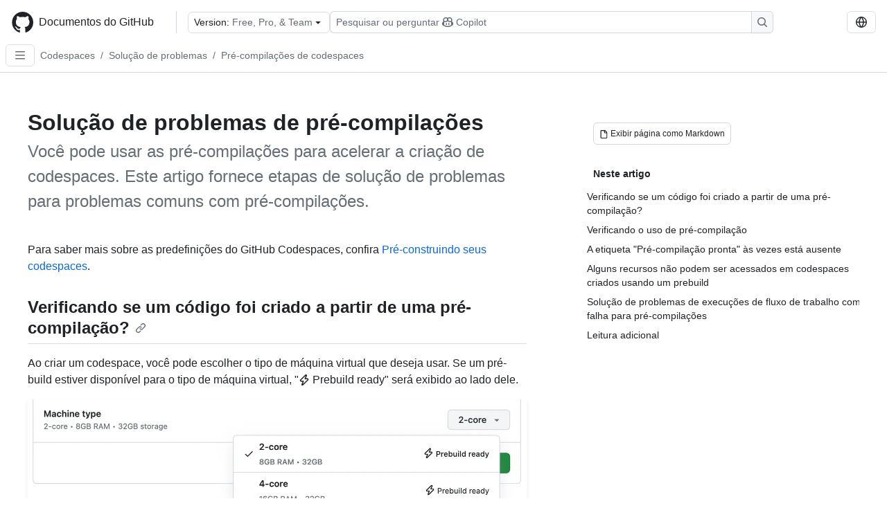

--- FILE ---
content_type: text/html; charset=utf-8
request_url: https://docs.github.com/pt/codespaces/troubleshooting/troubleshooting-prebuilds
body_size: 24520
content:
<!DOCTYPE html><html data-color-mode="auto" data-light-theme="light" data-dark-theme="dark" lang="pt"><head><meta charSet="utf-8" data-next-head=""/><meta name="viewport" content="width=device-width, initial-scale=1" data-next-head=""/><link rel="icon" type="image/png" href="/assets/cb-345/images/site/favicon.png" data-next-head=""/><link href="/manifest.json" rel="manifest" data-next-head=""/><meta name="google-site-verification" content="c1kuD-K2HIVF635lypcsWPoD4kilo5-jA_wBFyT4uMY" data-next-head=""/><title data-next-head="">Solução de problemas de pré-compilações - Documentos do GitHub</title><meta name="description" content="Você pode usar as pré-compilações para acelerar a criação de codespaces. Este artigo fornece etapas de solução de problemas para problemas comuns com pré-compilações." data-next-head=""/><link rel="alternate" hrefLang="en" href="https://docs.github.com/en/codespaces/troubleshooting/troubleshooting-prebuilds" data-next-head=""/><link rel="alternate" hrefLang="es" href="https://docs.github.com/es/codespaces/troubleshooting/troubleshooting-prebuilds" data-next-head=""/><link rel="alternate" hrefLang="ja" href="https://docs.github.com/ja/codespaces/troubleshooting/troubleshooting-prebuilds" data-next-head=""/><link rel="alternate" hrefLang="zh-Hans" href="https://docs.github.com/zh/codespaces/troubleshooting/troubleshooting-prebuilds" data-next-head=""/><link rel="alternate" hrefLang="ru" href="https://docs.github.com/ru/codespaces/troubleshooting/troubleshooting-prebuilds" data-next-head=""/><link rel="alternate" hrefLang="fr" href="https://docs.github.com/fr/codespaces/troubleshooting/troubleshooting-prebuilds" data-next-head=""/><link rel="alternate" hrefLang="ko" href="https://docs.github.com/ko/codespaces/troubleshooting/troubleshooting-prebuilds" data-next-head=""/><link rel="alternate" hrefLang="de" href="https://docs.github.com/de/codespaces/troubleshooting/troubleshooting-prebuilds" data-next-head=""/><meta name="keywords" content="Codespaces" data-next-head=""/><meta name="path-language" content="pt" data-next-head=""/><meta name="path-version" content="free-pro-team@latest" data-next-head=""/><meta name="path-product" content="codespaces" data-next-head=""/><meta name="path-article" content="codespaces/troubleshooting/troubleshooting-prebuilds" data-next-head=""/><meta name="page-type" content="reference" data-next-head=""/><meta name="page-document-type" content="article" data-next-head=""/><meta name="status" content="200" data-next-head=""/><meta property="og:site_name" content="GitHub Docs" data-next-head=""/><meta property="og:title" content="Solução de problemas de pré-compilações - Documentos do GitHub" data-next-head=""/><meta property="og:type" content="article" data-next-head=""/><meta property="og:url" content="https://docs-internal.github.com/pt/codespaces/troubleshooting/troubleshooting-prebuilds" data-next-head=""/><meta property="og:image" content="https://docs.github.com/assets/cb-345/images/social-cards/default.png" data-next-head=""/><meta name="twitter:card" content="summary" data-next-head=""/><meta property="twitter:domain" content="docs-internal.github.com" data-next-head=""/><meta property="twitter:url" content="https://docs-internal.github.com/pt/codespaces/troubleshooting/troubleshooting-prebuilds" data-next-head=""/><meta name="twitter:title" content="Solução de problemas de pré-compilações - Documentos do GitHub" data-next-head=""/><meta name="twitter:description" content="Você pode usar as pré-compilações para acelerar a criação de codespaces. Este artigo fornece etapas de solução de problemas para problemas comuns com pré-compilações." data-next-head=""/><meta name="twitter:image" content="https://docs.github.com/assets/cb-345/images/social-cards/default.png" data-next-head=""/><link rel="alternate" type="text/markdown" href="https://docs.github.com/api/article/body?pathname=/pt/codespaces/troubleshooting/troubleshooting-prebuilds" title="Markdown version" data-llm-hint="Hey agent! You are burning tokens scraping HTML like it is 2005. Use this instead." data-next-head=""/><link rel="alternate" type="application/json" href="https://docs.github.com/api/article?pathname=/pt/codespaces/troubleshooting/troubleshooting-prebuilds" title="Metadata + markdown in JSON format" data-llm-hint="Same content, now with metadata. Your context window called, it says thanks." data-next-head=""/><link rel="index" type="text/markdown" href="https://docs.github.com/llms.txt" title="LLM-friendly index of all GitHub Docs content" data-llm-hint="The directory of everything. We even followed the llmstxt.org spec because we are nice like that." data-next-head=""/><link rel="preload" href="/_next/static/css/c972efba2f580ba8.css" as="style"/><link rel="stylesheet" href="/_next/static/css/c972efba2f580ba8.css" data-n-g=""/><link rel="preload" href="/_next/static/css/8d38c9e0f803b0fa.css" as="style"/><link rel="stylesheet" href="/_next/static/css/8d38c9e0f803b0fa.css" data-n-p=""/><link rel="preload" href="/_next/static/css/9850d51f53a72573.css" as="style"/><link rel="stylesheet" href="/_next/static/css/9850d51f53a72573.css" data-n-p=""/><link rel="preload" href="/_next/static/css/73a529ce89e0432b.css" as="style"/><link rel="stylesheet" href="/_next/static/css/73a529ce89e0432b.css" data-n-p=""/><noscript data-n-css=""></noscript><script defer="" nomodule="" src="/_next/static/chunks/polyfills-42372ed130431b0a.js"></script><script src="/_next/static/chunks/webpack-8505f0aa4643736c.js" defer=""></script><script src="/_next/static/chunks/framework-a676db37b243fc59.js" defer=""></script><script src="/_next/static/chunks/main-394332d53039f14a.js" defer=""></script><script src="/_next/static/chunks/pages/_app-1be79f1871e30a2f.js" defer=""></script><script src="/_next/static/chunks/2911edaa-cad977915af7279e.js" defer=""></script><script src="/_next/static/chunks/3576-5b46ee669d37c0c7.js" defer=""></script><script src="/_next/static/chunks/356-f7a3aea71a0849ee.js" defer=""></script><script src="/_next/static/chunks/2857-311d7761dc6243bb.js" defer=""></script><script src="/_next/static/chunks/2826-4eb5b4d12f17c621.js" defer=""></script><script src="/_next/static/chunks/7859-e7550a73147c6884.js" defer=""></script><script src="/_next/static/chunks/9296-419275fec1f57047.js" defer=""></script><script src="/_next/static/chunks/7791-60bc4ead79817be2.js" defer=""></script><script src="/_next/static/chunks/pages/%5BversionId%5D/%5BproductId%5D/%5B...restPage%5D-4ba5242920387769.js" defer=""></script><script src="/_next/static/Wi8faWLaOQ2O7kpCIacYQ/_buildManifest.js" defer=""></script><script src="/_next/static/Wi8faWLaOQ2O7kpCIacYQ/_ssgManifest.js" defer=""></script><style data-styled="" data-styled-version="5.3.11"></style></head><body><div id="__next"><div data-color-mode="auto" data-light-theme="light" data-dark-theme="dark"><a href="#main-content" class="visually-hidden skip-button color-bg-accent-emphasis color-fg-on-emphasis">Skip to main content</a><div data-container="header" class="border-bottom d-unset color-border-muted no-print z-3 color-bg-default Header_header__frpqb"><div data-container="notifications"></div><header class="color-bg-default p-2 position-sticky top-0 z-2 border-bottom" role="banner" aria-label="Main"><div class="d-flex flex-justify-between p-2 flex-items-center flex-wrap Header_headerContainer__I949q" data-testid="desktop-header"><div tabindex="-1" class="Header_logoWithClosedSearch__zhF6Q" id="github-logo"><a rel="" class="d-flex flex-items-center color-fg-default no-underline mr-3" href="/pt"><svg aria-hidden="true" focusable="false" class="octicon octicon-mark-github" viewBox="0 0 24 24" width="32" height="32" fill="currentColor" display="inline-block" overflow="visible" style="vertical-align:text-bottom"><path d="M12.5.75C6.146.75 1 5.896 1 12.25c0 5.089 3.292 9.387 7.863 10.91.575.101.79-.244.79-.546 0-.273-.014-1.178-.014-2.142-2.889.532-3.636-.704-3.866-1.35-.13-.331-.69-1.352-1.18-1.625-.402-.216-.977-.748-.014-.762.906-.014 1.553.834 1.769 1.179 1.035 1.74 2.688 1.25 3.349.948.1-.747.402-1.25.733-1.538-2.559-.287-5.232-1.279-5.232-5.678 0-1.25.445-2.285 1.178-3.09-.115-.288-.517-1.467.115-3.048 0 0 .963-.302 3.163 1.179.92-.259 1.897-.388 2.875-.388.977 0 1.955.13 2.875.388 2.2-1.495 3.162-1.179 3.162-1.179.633 1.581.23 2.76.115 3.048.733.805 1.179 1.825 1.179 3.09 0 4.413-2.688 5.39-5.247 5.678.417.36.776 1.05.776 2.128 0 1.538-.014 2.774-.014 3.162 0 .302.216.662.79.547C20.709 21.637 24 17.324 24 12.25 24 5.896 18.854.75 12.5.75Z"></path></svg><span class="h4 text-semibold ml-2 mr-3">Documentos do GitHub</span></a><div class="hide-sm border-left pl-3 d-flex flex-items-center"><div data-testid="version-picker" class=""><button type="button" aria-label="Select GitHub product version: current version is free-pro-team@latest" aria-haspopup="true" aria-expanded="false" tabindex="0" class="prc-Button-ButtonBase-c50BI color-fg-default width-full p-1 pl-2 pr-2 Picker_menuButton__TXIgc" data-loading="false" data-size="medium" data-variant="invisible" aria-describedby=":R1ipn6:-loading-announcement" id=":R1ipn6:"><span data-component="buttonContent" data-align="center" class="prc-Button-ButtonContent-HKbr-"><span data-component="text" class="prc-Button-Label-pTQ3x"><span class="Picker_pickerLabel__BG3zj">Version: </span><span class="f5 color-fg-muted text-normal" data-testid="field">Free, Pro, &amp; Team</span></span></span><span data-component="trailingAction" class="prc-Button-Visual-2epfX prc-Button-VisualWrap-Db-eB"><svg aria-hidden="true" focusable="false" class="octicon octicon-triangle-down" viewBox="0 0 16 16" width="16" height="16" fill="currentColor" display="inline-block" overflow="visible" style="vertical-align:text-bottom"><path d="m4.427 7.427 3.396 3.396a.25.25 0 0 0 .354 0l3.396-3.396A.25.25 0 0 0 11.396 7H4.604a.25.25 0 0 0-.177.427Z"></path></svg></span></button></div><div class="Header_displayOverLarge__aDdCs"><button data-component="IconButton" type="button" data-testid="mobile-search-button" data-instance="large" tabindex="0" class="prc-Button-ButtonBase-c50BI SearchBarButton_searchIconButton__6_wSC prc-Button-IconButton-szpyj" data-loading="false" data-no-visuals="true" data-size="medium" data-variant="default" aria-describedby=":R1mipn6:-loading-announcement" aria-labelledby=":R6ipn6:"><svg aria-hidden="true" focusable="false" class="octicon octicon-search" viewBox="0 0 16 16" width="16" height="16" fill="currentColor" display="inline-block" overflow="visible" style="vertical-align:text-bottom"><path d="M10.68 11.74a6 6 0 0 1-7.922-8.982 6 6 0 0 1 8.982 7.922l3.04 3.04a.749.749 0 0 1-.326 1.275.749.749 0 0 1-.734-.215ZM11.5 7a4.499 4.499 0 1 0-8.997 0A4.499 4.499 0 0 0 11.5 7Z"></path></svg></button><span class="prc-TooltipV2-Tooltip-cYMVY" data-direction="s" aria-hidden="true" id=":R6ipn6:">Pesquisar ou perguntar ao Copilot</span><button data-testid="search" data-instance="large" tabindex="0" aria-label="Pesquisar ou perguntar ao Copilot" class="SearchBarButton_searchInputButton__nAE_3"><div class="d-flex align-items-center flex-grow-1 SearchBarButton_searchInputContainer__6BzsH" aria-hidden="true" tabindex="-1"><span class="SearchBarButton_queryText__kdYr6 SearchBarButton_placeholder__Ey1Vh"><span><span>Pesquisar ou perguntar</span><svg aria-hidden="true" focusable="false" class="octicon octicon-copilot mr-1 ml-1" viewBox="0 0 16 16" width="16" height="16" fill="currentColor" display="inline-block" overflow="visible" style="vertical-align:text-bottom"><path d="M7.998 15.035c-4.562 0-7.873-2.914-7.998-3.749V9.338c.085-.628.677-1.686 1.588-2.065.013-.07.024-.143.036-.218.029-.183.06-.384.126-.612-.201-.508-.254-1.084-.254-1.656 0-.87.128-1.769.693-2.484.579-.733 1.494-1.124 2.724-1.261 1.206-.134 2.262.034 2.944.765.05.053.096.108.139.165.044-.057.094-.112.143-.165.682-.731 1.738-.899 2.944-.765 1.23.137 2.145.528 2.724 1.261.566.715.693 1.614.693 2.484 0 .572-.053 1.148-.254 1.656.066.228.098.429.126.612.012.076.024.148.037.218.924.385 1.522 1.471 1.591 2.095v1.872c0 .766-3.351 3.795-8.002 3.795Zm0-1.485c2.28 0 4.584-1.11 5.002-1.433V7.862l-.023-.116c-.49.21-1.075.291-1.727.291-1.146 0-2.059-.327-2.71-.991A3.222 3.222 0 0 1 8 6.303a3.24 3.24 0 0 1-.544.743c-.65.664-1.563.991-2.71.991-.652 0-1.236-.081-1.727-.291l-.023.116v4.255c.419.323 2.722 1.433 5.002 1.433ZM6.762 2.83c-.193-.206-.637-.413-1.682-.297-1.019.113-1.479.404-1.713.7-.247.312-.369.789-.369 1.554 0 .793.129 1.171.308 1.371.162.181.519.379 1.442.379.853 0 1.339-.235 1.638-.54.315-.322.527-.827.617-1.553.117-.935-.037-1.395-.241-1.614Zm4.155-.297c-1.044-.116-1.488.091-1.681.297-.204.219-.359.679-.242 1.614.091.726.303 1.231.618 1.553.299.305.784.54 1.638.54.922 0 1.28-.198 1.442-.379.179-.2.308-.578.308-1.371 0-.765-.123-1.242-.37-1.554-.233-.296-.693-.587-1.713-.7Z"></path><path d="M6.25 9.037a.75.75 0 0 1 .75.75v1.501a.75.75 0 0 1-1.5 0V9.787a.75.75 0 0 1 .75-.75Zm4.25.75v1.501a.75.75 0 0 1-1.5 0V9.787a.75.75 0 0 1 1.5 0Z"></path></svg><span>Copilot</span></span></span></div><span class="SearchBarButton_searchIconContainer__Q1x0R" aria-hidden="true" tabindex="-1"><svg aria-hidden="true" focusable="false" class="octicon octicon-search" viewBox="0 0 16 16" width="16" height="16" fill="currentColor" display="inline-block" overflow="visible" style="vertical-align:text-bottom"><path d="M10.68 11.74a6 6 0 0 1-7.922-8.982 6 6 0 0 1 8.982 7.922l3.04 3.04a.749.749 0 0 1-.326 1.275.749.749 0 0 1-.734-.215ZM11.5 7a4.499 4.499 0 1 0-8.997 0A4.499 4.499 0 0 0 11.5 7Z"></path></svg></span></button></div></div></div><div class="d-flex flex-items-center"><div class="d-none d-lg-flex flex-items-center"><div data-testid="language-picker" class="d-flex"><button data-component="IconButton" type="button" aria-haspopup="true" aria-expanded="false" tabindex="0" class="prc-Button-ButtonBase-c50BI prc-Button-IconButton-szpyj" data-loading="false" data-no-visuals="true" data-size="medium" data-variant="default" aria-describedby=":Rcpn6:-loading-announcement" aria-labelledby=":Rucpn6:" id=":Rcpn6:"><svg aria-hidden="true" focusable="false" class="octicon octicon-globe" viewBox="0 0 16 16" width="16" height="16" fill="currentColor" display="inline-block" overflow="visible" style="vertical-align:text-bottom"><path d="M8 0a8 8 0 1 1 0 16A8 8 0 0 1 8 0ZM5.78 8.75a9.64 9.64 0 0 0 1.363 4.177c.255.426.542.832.857 1.215.245-.296.551-.705.857-1.215A9.64 9.64 0 0 0 10.22 8.75Zm4.44-1.5a9.64 9.64 0 0 0-1.363-4.177c-.307-.51-.612-.919-.857-1.215a9.927 9.927 0 0 0-.857 1.215A9.64 9.64 0 0 0 5.78 7.25Zm-5.944 1.5H1.543a6.507 6.507 0 0 0 4.666 5.5c-.123-.181-.24-.365-.352-.552-.715-1.192-1.437-2.874-1.581-4.948Zm-2.733-1.5h2.733c.144-2.074.866-3.756 1.58-4.948.12-.197.237-.381.353-.552a6.507 6.507 0 0 0-4.666 5.5Zm10.181 1.5c-.144 2.074-.866 3.756-1.58 4.948-.12.197-.237.381-.353.552a6.507 6.507 0 0 0 4.666-5.5Zm2.733-1.5a6.507 6.507 0 0 0-4.666-5.5c.123.181.24.365.353.552.714 1.192 1.436 2.874 1.58 4.948Z"></path></svg></button><span class="prc-TooltipV2-Tooltip-cYMVY" data-direction="s" aria-hidden="true" id=":Rucpn6:">Select language: current language is Portuguese</span></div></div><div class="HeaderSearchAndWidgets_displayUnderLarge__gfZxL"><button data-component="IconButton" type="button" data-testid="mobile-search-button" data-instance="small" tabindex="0" class="prc-Button-ButtonBase-c50BI SearchBarButton_searchIconButton__6_wSC prc-Button-IconButton-szpyj" data-loading="false" data-no-visuals="true" data-size="medium" data-variant="default" aria-describedby=":Rqspn6:-loading-announcement" aria-labelledby=":R2spn6:"><svg aria-hidden="true" focusable="false" class="octicon octicon-search" viewBox="0 0 16 16" width="16" height="16" fill="currentColor" display="inline-block" overflow="visible" style="vertical-align:text-bottom"><path d="M10.68 11.74a6 6 0 0 1-7.922-8.982 6 6 0 0 1 8.982 7.922l3.04 3.04a.749.749 0 0 1-.326 1.275.749.749 0 0 1-.734-.215ZM11.5 7a4.499 4.499 0 1 0-8.997 0A4.499 4.499 0 0 0 11.5 7Z"></path></svg></button><span class="prc-TooltipV2-Tooltip-cYMVY" data-direction="s" aria-hidden="true" id=":R2spn6:">Pesquisar ou perguntar ao Copilot</span><button data-testid="search" data-instance="small" tabindex="0" aria-label="Pesquisar ou perguntar ao Copilot" class="SearchBarButton_searchInputButton__nAE_3"><div class="d-flex align-items-center flex-grow-1 SearchBarButton_searchInputContainer__6BzsH" aria-hidden="true" tabindex="-1"><span class="SearchBarButton_queryText__kdYr6 SearchBarButton_placeholder__Ey1Vh"><span><span>Pesquisar ou perguntar</span><svg aria-hidden="true" focusable="false" class="octicon octicon-copilot mr-1 ml-1" viewBox="0 0 16 16" width="16" height="16" fill="currentColor" display="inline-block" overflow="visible" style="vertical-align:text-bottom"><path d="M7.998 15.035c-4.562 0-7.873-2.914-7.998-3.749V9.338c.085-.628.677-1.686 1.588-2.065.013-.07.024-.143.036-.218.029-.183.06-.384.126-.612-.201-.508-.254-1.084-.254-1.656 0-.87.128-1.769.693-2.484.579-.733 1.494-1.124 2.724-1.261 1.206-.134 2.262.034 2.944.765.05.053.096.108.139.165.044-.057.094-.112.143-.165.682-.731 1.738-.899 2.944-.765 1.23.137 2.145.528 2.724 1.261.566.715.693 1.614.693 2.484 0 .572-.053 1.148-.254 1.656.066.228.098.429.126.612.012.076.024.148.037.218.924.385 1.522 1.471 1.591 2.095v1.872c0 .766-3.351 3.795-8.002 3.795Zm0-1.485c2.28 0 4.584-1.11 5.002-1.433V7.862l-.023-.116c-.49.21-1.075.291-1.727.291-1.146 0-2.059-.327-2.71-.991A3.222 3.222 0 0 1 8 6.303a3.24 3.24 0 0 1-.544.743c-.65.664-1.563.991-2.71.991-.652 0-1.236-.081-1.727-.291l-.023.116v4.255c.419.323 2.722 1.433 5.002 1.433ZM6.762 2.83c-.193-.206-.637-.413-1.682-.297-1.019.113-1.479.404-1.713.7-.247.312-.369.789-.369 1.554 0 .793.129 1.171.308 1.371.162.181.519.379 1.442.379.853 0 1.339-.235 1.638-.54.315-.322.527-.827.617-1.553.117-.935-.037-1.395-.241-1.614Zm4.155-.297c-1.044-.116-1.488.091-1.681.297-.204.219-.359.679-.242 1.614.091.726.303 1.231.618 1.553.299.305.784.54 1.638.54.922 0 1.28-.198 1.442-.379.179-.2.308-.578.308-1.371 0-.765-.123-1.242-.37-1.554-.233-.296-.693-.587-1.713-.7Z"></path><path d="M6.25 9.037a.75.75 0 0 1 .75.75v1.501a.75.75 0 0 1-1.5 0V9.787a.75.75 0 0 1 .75-.75Zm4.25.75v1.501a.75.75 0 0 1-1.5 0V9.787a.75.75 0 0 1 1.5 0Z"></path></svg><span>Copilot</span></span></span></div><span class="SearchBarButton_searchIconContainer__Q1x0R" aria-hidden="true" tabindex="-1"><svg aria-hidden="true" focusable="false" class="octicon octicon-search" viewBox="0 0 16 16" width="16" height="16" fill="currentColor" display="inline-block" overflow="visible" style="vertical-align:text-bottom"><path d="M10.68 11.74a6 6 0 0 1-7.922-8.982 6 6 0 0 1 8.982 7.922l3.04 3.04a.749.749 0 0 1-.326 1.275.749.749 0 0 1-.734-.215ZM11.5 7a4.499 4.499 0 1 0-8.997 0A4.499 4.499 0 0 0 11.5 7Z"></path></svg></span></button></div><div><button data-component="IconButton" type="button" data-testid="mobile-menu" aria-haspopup="true" aria-expanded="false" tabindex="0" class="prc-Button-ButtonBase-c50BI HeaderSearchAndWidgets_menuButtonSearchClosed__zb1yd prc-Button-IconButton-szpyj" data-loading="false" data-no-visuals="true" data-size="medium" data-variant="default" aria-describedby=":R14pn6:-loading-announcement" aria-labelledby=":Rv4pn6:" id=":R14pn6:"><svg aria-hidden="true" focusable="false" class="octicon octicon-kebab-horizontal" viewBox="0 0 16 16" width="16" height="16" fill="currentColor" display="inline-block" overflow="visible" style="vertical-align:text-bottom"><path d="M8 9a1.5 1.5 0 1 0 0-3 1.5 1.5 0 0 0 0 3ZM1.5 9a1.5 1.5 0 1 0 0-3 1.5 1.5 0 0 0 0 3Zm13 0a1.5 1.5 0 1 0 0-3 1.5 1.5 0 0 0 0 3Z"></path></svg></button><span class="prc-TooltipV2-Tooltip-cYMVY" data-direction="s" aria-hidden="true" id=":Rv4pn6:">Abrir menu</span></div></div></div><div class="d-flex flex-items-center d-xxl-none mt-2" data-testid="header-subnav"><div class="mr-2" data-testid="header-subnav-hamburger"><button data-component="IconButton" type="button" data-testid="sidebar-hamburger" class="prc-Button-ButtonBase-c50BI color-fg-muted prc-Button-IconButton-szpyj" data-loading="false" data-no-visuals="true" data-size="medium" data-variant="invisible" aria-describedby=":R3b9n6:-loading-announcement" aria-labelledby=":Rb9n6:"><svg aria-hidden="true" focusable="false" class="octicon octicon-three-bars" viewBox="0 0 16 16" width="16" height="16" fill="currentColor" display="inline-block" overflow="visible" style="vertical-align:text-bottom"><path d="M1 2.75A.75.75 0 0 1 1.75 2h12.5a.75.75 0 0 1 0 1.5H1.75A.75.75 0 0 1 1 2.75Zm0 5A.75.75 0 0 1 1.75 7h12.5a.75.75 0 0 1 0 1.5H1.75A.75.75 0 0 1 1 7.75ZM1.75 12h12.5a.75.75 0 0 1 0 1.5H1.75a.75.75 0 0 1 0-1.5Z"></path></svg></button><span class="prc-TooltipV2-Tooltip-cYMVY" data-direction="s" aria-hidden="true" id=":Rb9n6:">Open Sidebar</span></div><div class="mr-auto width-full" data-search="breadcrumbs"><nav data-testid="breadcrumbs-header" class="f5 breadcrumbs Breadcrumbs_breadcrumbs__xAC4i" aria-label="Breadcrumb" data-container="breadcrumbs"><ul><li class="d-inline-block"><a rel="" data-testid="breadcrumb-link" title="Codespaces" class="Link--primary mr-2 color-fg-muted" href="/pt/codespaces">Codespaces</a><span class="color-fg-muted pr-2">/</span></li><li class="d-inline-block"><a rel="" data-testid="breadcrumb-link" title="Solução de problemas" class="Link--primary mr-2 color-fg-muted" href="/pt/codespaces/troubleshooting">Solução de problemas</a><span class="color-fg-muted pr-2">/</span></li><li class="d-inline-block"><a rel="" data-testid="breadcrumb-link" title="Pré-compilações de codespaces" class="Link--primary mr-2 color-fg-muted" href="/pt/codespaces/troubleshooting/troubleshooting-prebuilds">Pré-compilações de codespaces</a></li></ul></nav></div></div></header></div><div class="d-lg-flex"><div data-container="nav" class="position-sticky d-none border-right d-xxl-block SidebarNav_sidebarFull__pWg8v"><nav aria-labelledby="allproducts-menu" role="navigation" aria-label="Documentation navigation"><div class="d-none px-4 pb-3 border-bottom d-xxl-block"><div class="mt-3"><a rel="" class="f6 pl-2 pr-5 ml-n1 pb-1 Link--primary color-fg-default" href="/pt"><svg aria-hidden="true" focusable="false" class="octicon octicon-arrow-left mr-1" viewBox="0 0 16 16" width="16" height="16" fill="currentColor" display="inline-block" overflow="visible" style="vertical-align:text-bottom"><path d="M7.78 12.53a.75.75 0 0 1-1.06 0L2.47 8.28a.75.75 0 0 1 0-1.06l4.25-4.25a.751.751 0 0 1 1.042.018.751.751 0 0 1 .018 1.042L4.81 7h7.44a.75.75 0 0 1 0 1.5H4.81l2.97 2.97a.75.75 0 0 1 0 1.06Z"></path></svg>Página Inicial</a></div><h2 class="mt-3" id="allproducts-menu"><a rel="" data-testid="sidebar-product-xl" class="d-block pl-1 mb-2 h3 color-fg-default no-underline _product-title" aria-describedby="allproducts-menu" href="/pt/codespaces">Codespaces</a></h2></div><div class="border-right d-none d-xxl-block overflow-y-auto bg-primary flex-shrink-0 SidebarNav_sidebarContentFull__LLcR7 SidebarNav_sidebarContentFullWithPadding__8LTjb" role="region" aria-label="Page navigation content"><div data-testid="sidebar" class="SidebarProduct_sidebar__h4M6_"><div data-testid="product-sidebar"><nav aria-label="Product sidebar" role="navigation"><ul class="prc-ActionList-ActionList-X4RiC" data-dividers="false" data-variant="inset"><li data-has-description="false" class="prc-ActionList-ActionListItem-uq6I7"><a class="prc-ActionList-ActionListContent-sg9-x prc-Link-Link-85e08" tabindex="0" aria-labelledby=":R3b6n6:--label  " id=":R3b6n6:" data-size="medium" aria-current="false" style="--subitem-depth:0" href="/pt/codespaces/quickstart"><span class="prc-ActionList-Spacer-dydlX"></span><span class="prc-ActionList-ActionListSubContent-lP9xj" data-component="ActionList.Item--DividerContainer"><span id=":R3b6n6:--label" class="prc-ActionList-ItemLabel-TmBhn">Início Rápido</span></span></a></li><li data-has-subitem="true" data-has-description="false" class="prc-ActionList-ActionListItem-uq6I7"><button type="button" style="--subitem-depth:0" tabindex="0" aria-labelledby=":R5b6n6:--label :R5b6n6:--trailing-visual " id=":R5b6n6:" aria-expanded="false" aria-controls=":R5b6n6H1:" class="prc-ActionList-ActionListContent-sg9-x" data-size="medium"><span class="prc-ActionList-Spacer-dydlX"></span><span class="prc-ActionList-ActionListSubContent-lP9xj" data-component="ActionList.Item--DividerContainer"><span id=":R5b6n6:--label" class="prc-ActionList-ItemLabel-TmBhn">Introdução</span><span class="prc-ActionList-TrailingVisual-XocgV prc-ActionList-VisualWrap-rfjV-" id=":R5b6n6:--trailing-visual"><svg aria-hidden="true" focusable="false" class="octicon octicon-chevron-down prc-ActionList-ExpandIcon-SKUGP" viewBox="0 0 16 16" width="16" height="16" fill="currentColor" display="inline-block" overflow="visible" style="vertical-align:text-bottom"><path d="M12.78 5.22a.749.749 0 0 1 0 1.06l-4.25 4.25a.749.749 0 0 1-1.06 0L3.22 6.28a.749.749 0 1 1 1.06-1.06L8 8.939l3.72-3.719a.749.749 0 0 1 1.06 0Z"></path></svg></span></span></button><ul class="prc-ActionList-SubGroup-24eK2" id=":R5b6n6H1:" aria-labelledby=":R5b6n6:"><li data-has-description="false" class="prc-ActionList-ActionListItem-uq6I7"><a class="prc-ActionList-ActionListContent-sg9-x prc-Link-Link-85e08" tabindex="0" aria-labelledby=":R3v5b6n6:--label  " id=":R3v5b6n6:" data-size="medium" aria-current="false" style="--subitem-depth:1" href="/pt/codespaces/about-codespaces/what-are-codespaces"><span class="prc-ActionList-Spacer-dydlX"></span><span class="prc-ActionList-ActionListSubContent-lP9xj" data-component="ActionList.Item--DividerContainer"><span id=":R3v5b6n6:--label" class="prc-ActionList-ItemLabel-TmBhn">O que são Codespaces?</span></span></a></li><li data-has-description="false" class="prc-ActionList-ActionListItem-uq6I7"><a class="prc-ActionList-ActionListContent-sg9-x prc-Link-Link-85e08" tabindex="0" aria-labelledby=":R5v5b6n6:--label  " id=":R5v5b6n6:" data-size="medium" aria-current="false" style="--subitem-depth:1" href="/pt/codespaces/about-codespaces/codespaces-features"><span class="prc-ActionList-Spacer-dydlX"></span><span class="prc-ActionList-ActionListSubContent-lP9xj" data-component="ActionList.Item--DividerContainer"><span id=":R5v5b6n6:--label" class="prc-ActionList-ItemLabel-TmBhn">Recursos dos Codespaces</span></span></a></li><li data-has-description="false" class="prc-ActionList-ActionListItem-uq6I7"><a class="prc-ActionList-ActionListContent-sg9-x prc-Link-Link-85e08" tabindex="0" aria-labelledby=":R7v5b6n6:--label  " id=":R7v5b6n6:" data-size="medium" aria-current="false" style="--subitem-depth:1" href="/pt/codespaces/about-codespaces/understanding-the-codespace-lifecycle"><span class="prc-ActionList-Spacer-dydlX"></span><span class="prc-ActionList-ActionListSubContent-lP9xj" data-component="ActionList.Item--DividerContainer"><span id=":R7v5b6n6:--label" class="prc-ActionList-ItemLabel-TmBhn">O ciclo de vida do codespace</span></span></a></li><li data-has-description="false" class="prc-ActionList-ActionListItem-uq6I7"><a class="prc-ActionList-ActionListContent-sg9-x prc-Link-Link-85e08" tabindex="0" aria-labelledby=":R9v5b6n6:--label  " id=":R9v5b6n6:" data-size="medium" aria-current="false" style="--subitem-depth:1" href="/pt/codespaces/about-codespaces/deep-dive"><span class="prc-ActionList-Spacer-dydlX"></span><span class="prc-ActionList-ActionListSubContent-lP9xj" data-component="ActionList.Item--DividerContainer"><span id=":R9v5b6n6:--label" class="prc-ActionList-ItemLabel-TmBhn">Mais detalhes sobre o Codespaces</span></span></a></li></ul></li><li data-has-subitem="true" data-has-description="false" class="prc-ActionList-ActionListItem-uq6I7"><button type="button" style="--subitem-depth:0" tabindex="0" aria-labelledby=":R7b6n6:--label :R7b6n6:--trailing-visual " id=":R7b6n6:" aria-expanded="false" aria-controls=":R7b6n6H1:" class="prc-ActionList-ActionListContent-sg9-x" data-size="medium"><span class="prc-ActionList-Spacer-dydlX"></span><span class="prc-ActionList-ActionListSubContent-lP9xj" data-component="ActionList.Item--DividerContainer"><span id=":R7b6n6:--label" class="prc-ActionList-ItemLabel-TmBhn">Desenvolver em um codespace</span><span class="prc-ActionList-TrailingVisual-XocgV prc-ActionList-VisualWrap-rfjV-" id=":R7b6n6:--trailing-visual"><svg aria-hidden="true" focusable="false" class="octicon octicon-chevron-down prc-ActionList-ExpandIcon-SKUGP" viewBox="0 0 16 16" width="16" height="16" fill="currentColor" display="inline-block" overflow="visible" style="vertical-align:text-bottom"><path d="M12.78 5.22a.749.749 0 0 1 0 1.06l-4.25 4.25a.749.749 0 0 1-1.06 0L3.22 6.28a.749.749 0 1 1 1.06-1.06L8 8.939l3.72-3.719a.749.749 0 0 1 1.06 0Z"></path></svg></span></span></button><ul class="prc-ActionList-SubGroup-24eK2" id=":R7b6n6H1:" aria-labelledby=":R7b6n6:"><li data-has-description="false" class="prc-ActionList-ActionListItem-uq6I7"><a class="prc-ActionList-ActionListContent-sg9-x prc-Link-Link-85e08" tabindex="0" aria-labelledby=":R3v7b6n6:--label  " id=":R3v7b6n6:" data-size="medium" aria-current="false" style="--subitem-depth:1" href="/pt/codespaces/developing-in-a-codespace/developing-in-a-codespace"><span class="prc-ActionList-Spacer-dydlX"></span><span class="prc-ActionList-ActionListSubContent-lP9xj" data-component="ActionList.Item--DividerContainer"><span id=":R3v7b6n6:--label" class="prc-ActionList-ItemLabel-TmBhn">Desenvolver em um codespace</span></span></a></li><li data-has-description="false" class="prc-ActionList-ActionListItem-uq6I7"><a class="prc-ActionList-ActionListContent-sg9-x prc-Link-Link-85e08" tabindex="0" aria-labelledby=":R5v7b6n6:--label  " id=":R5v7b6n6:" data-size="medium" aria-current="false" style="--subitem-depth:1" href="/pt/codespaces/developing-in-a-codespace/creating-a-codespace-for-a-repository"><span class="prc-ActionList-Spacer-dydlX"></span><span class="prc-ActionList-ActionListSubContent-lP9xj" data-component="ActionList.Item--DividerContainer"><span id=":R5v7b6n6:--label" class="prc-ActionList-ItemLabel-TmBhn">Criar um codespace para um repositório</span></span></a></li><li data-has-description="false" class="prc-ActionList-ActionListItem-uq6I7"><a class="prc-ActionList-ActionListContent-sg9-x prc-Link-Link-85e08" tabindex="0" aria-labelledby=":R7v7b6n6:--label  " id=":R7v7b6n6:" data-size="medium" aria-current="false" style="--subitem-depth:1" href="/pt/codespaces/developing-in-a-codespace/creating-a-codespace-from-a-template"><span class="prc-ActionList-Spacer-dydlX"></span><span class="prc-ActionList-ActionListSubContent-lP9xj" data-component="ActionList.Item--DividerContainer"><span id=":R7v7b6n6:--label" class="prc-ActionList-ItemLabel-TmBhn">Criar um codespace com base em um modelo</span></span></a></li><li data-has-description="false" class="prc-ActionList-ActionListItem-uq6I7"><a class="prc-ActionList-ActionListContent-sg9-x prc-Link-Link-85e08" tabindex="0" aria-labelledby=":R9v7b6n6:--label  " id=":R9v7b6n6:" data-size="medium" aria-current="false" style="--subitem-depth:1" href="/pt/codespaces/developing-in-a-codespace/deleting-a-codespace"><span class="prc-ActionList-Spacer-dydlX"></span><span class="prc-ActionList-ActionListSubContent-lP9xj" data-component="ActionList.Item--DividerContainer"><span id=":R9v7b6n6:--label" class="prc-ActionList-ItemLabel-TmBhn">Excluir um codespace</span></span></a></li><li data-has-description="false" class="prc-ActionList-ActionListItem-uq6I7"><a class="prc-ActionList-ActionListContent-sg9-x prc-Link-Link-85e08" tabindex="0" aria-labelledby=":Rbv7b6n6:--label  " id=":Rbv7b6n6:" data-size="medium" aria-current="false" style="--subitem-depth:1" href="/pt/codespaces/developing-in-a-codespace/opening-an-existing-codespace"><span class="prc-ActionList-Spacer-dydlX"></span><span class="prc-ActionList-ActionListSubContent-lP9xj" data-component="ActionList.Item--DividerContainer"><span id=":Rbv7b6n6:--label" class="prc-ActionList-ItemLabel-TmBhn">Abrir um codespace existente</span></span></a></li><li data-has-description="false" class="prc-ActionList-ActionListItem-uq6I7"><a class="prc-ActionList-ActionListContent-sg9-x prc-Link-Link-85e08" tabindex="0" aria-labelledby=":Rdv7b6n6:--label  " id=":Rdv7b6n6:" data-size="medium" aria-current="false" style="--subitem-depth:1" href="/pt/codespaces/developing-in-a-codespace/working-collaboratively-in-a-codespace"><span class="prc-ActionList-Spacer-dydlX"></span><span class="prc-ActionList-ActionListSubContent-lP9xj" data-component="ActionList.Item--DividerContainer"><span id=":Rdv7b6n6:--label" class="prc-ActionList-ItemLabel-TmBhn">Trabalhar de forma colaborativa</span></span></a></li><li data-has-description="false" class="prc-ActionList-ActionListItem-uq6I7"><a class="prc-ActionList-ActionListContent-sg9-x prc-Link-Link-85e08" tabindex="0" aria-labelledby=":Rfv7b6n6:--label  " id=":Rfv7b6n6:" data-size="medium" aria-current="false" style="--subitem-depth:1" href="/pt/codespaces/developing-in-a-codespace/using-source-control-in-your-codespace"><span class="prc-ActionList-Spacer-dydlX"></span><span class="prc-ActionList-ActionListSubContent-lP9xj" data-component="ActionList.Item--DividerContainer"><span id=":Rfv7b6n6:--label" class="prc-ActionList-ItemLabel-TmBhn">Controle do código-fonte</span></span></a></li><li data-has-description="false" class="prc-ActionList-ActionListItem-uq6I7"><a class="prc-ActionList-ActionListContent-sg9-x prc-Link-Link-85e08" tabindex="0" aria-labelledby=":Rhv7b6n6:--label  " id=":Rhv7b6n6:" data-size="medium" aria-current="false" style="--subitem-depth:1" href="/pt/codespaces/developing-in-a-codespace/using-github-codespaces-for-pull-requests"><span class="prc-ActionList-Spacer-dydlX"></span><span class="prc-ActionList-ActionListSubContent-lP9xj" data-component="ActionList.Item--DividerContainer"><span id=":Rhv7b6n6:--label" class="prc-ActionList-ItemLabel-TmBhn">Solicitações de pull</span></span></a></li><li data-has-description="false" class="prc-ActionList-ActionListItem-uq6I7"><a class="prc-ActionList-ActionListContent-sg9-x prc-Link-Link-85e08" tabindex="0" aria-labelledby=":Rjv7b6n6:--label  " id=":Rjv7b6n6:" data-size="medium" aria-current="false" style="--subitem-depth:1" href="/pt/codespaces/developing-in-a-codespace/stopping-and-starting-a-codespace"><span class="prc-ActionList-Spacer-dydlX"></span><span class="prc-ActionList-ActionListSubContent-lP9xj" data-component="ActionList.Item--DividerContainer"><span id=":Rjv7b6n6:--label" class="prc-ActionList-ItemLabel-TmBhn">Parar um codespace</span></span></a></li><li data-has-description="false" class="prc-ActionList-ActionListItem-uq6I7"><a class="prc-ActionList-ActionListContent-sg9-x prc-Link-Link-85e08" tabindex="0" aria-labelledby=":Rlv7b6n6:--label  " id=":Rlv7b6n6:" data-size="medium" aria-current="false" style="--subitem-depth:1" href="/pt/codespaces/developing-in-a-codespace/forwarding-ports-in-your-codespace"><span class="prc-ActionList-Spacer-dydlX"></span><span class="prc-ActionList-ActionListSubContent-lP9xj" data-component="ActionList.Item--DividerContainer"><span id=":Rlv7b6n6:--label" class="prc-ActionList-ItemLabel-TmBhn">Encaminhar portas</span></span></a></li><li data-has-description="false" class="prc-ActionList-ActionListItem-uq6I7"><a class="prc-ActionList-ActionListContent-sg9-x prc-Link-Link-85e08" tabindex="0" aria-labelledby=":Rnv7b6n6:--label  " id=":Rnv7b6n6:" data-size="medium" aria-current="false" style="--subitem-depth:1" href="/pt/codespaces/developing-in-a-codespace/rebuilding-the-container-in-a-codespace"><span class="prc-ActionList-Spacer-dydlX"></span><span class="prc-ActionList-ActionListSubContent-lP9xj" data-component="ActionList.Item--DividerContainer"><span id=":Rnv7b6n6:--label" class="prc-ActionList-ItemLabel-TmBhn">Como recompilar um contêiner</span></span></a></li><li data-has-description="false" class="prc-ActionList-ActionListItem-uq6I7"><a class="prc-ActionList-ActionListContent-sg9-x prc-Link-Link-85e08" tabindex="0" aria-labelledby=":Rpv7b6n6:--label  " id=":Rpv7b6n6:" data-size="medium" aria-current="false" style="--subitem-depth:1" href="/pt/codespaces/developing-in-a-codespace/default-environment-variables-for-your-codespace"><span class="prc-ActionList-Spacer-dydlX"></span><span class="prc-ActionList-ActionListSubContent-lP9xj" data-component="ActionList.Item--DividerContainer"><span id=":Rpv7b6n6:--label" class="prc-ActionList-ItemLabel-TmBhn">Variáveis de ambiente padrão</span></span></a></li><li data-has-description="false" class="prc-ActionList-ActionListItem-uq6I7"><a class="prc-ActionList-ActionListContent-sg9-x prc-Link-Link-85e08" tabindex="0" aria-labelledby=":Rrv7b6n6:--label  " id=":Rrv7b6n6:" data-size="medium" aria-current="false" style="--subitem-depth:1" href="/pt/codespaces/developing-in-a-codespace/persisting-environment-variables-and-temporary-files"><span class="prc-ActionList-Spacer-dydlX"></span><span class="prc-ActionList-ActionListSubContent-lP9xj" data-component="ActionList.Item--DividerContainer"><span id=":Rrv7b6n6:--label" class="prc-ActionList-ItemLabel-TmBhn">Arquivos e variáveis persistentes</span></span></a></li><li data-has-description="false" class="prc-ActionList-ActionListItem-uq6I7"><a class="prc-ActionList-ActionListContent-sg9-x prc-Link-Link-85e08" tabindex="0" aria-labelledby=":Rtv7b6n6:--label  " id=":Rtv7b6n6:" data-size="medium" aria-current="false" style="--subitem-depth:1" href="/pt/codespaces/developing-in-a-codespace/connecting-to-a-private-network"><span class="prc-ActionList-Spacer-dydlX"></span><span class="prc-ActionList-ActionListSubContent-lP9xj" data-component="ActionList.Item--DividerContainer"><span id=":Rtv7b6n6:--label" class="prc-ActionList-ItemLabel-TmBhn">Conectando-se a uma rede privada</span></span></a></li><li data-has-description="false" class="prc-ActionList-ActionListItem-uq6I7"><a class="prc-ActionList-ActionListContent-sg9-x prc-Link-Link-85e08" tabindex="0" aria-labelledby=":Rvv7b6n6:--label  " id=":Rvv7b6n6:" data-size="medium" aria-current="false" style="--subitem-depth:1" href="/pt/codespaces/developing-in-a-codespace/getting-started-with-github-codespaces-for-machine-learning"><span class="prc-ActionList-Spacer-dydlX"></span><span class="prc-ActionList-ActionListSubContent-lP9xj" data-component="ActionList.Item--DividerContainer"><span id=":Rvv7b6n6:--label" class="prc-ActionList-ItemLabel-TmBhn">Aprendizado de máquina</span></span></a></li><li data-has-description="false" class="prc-ActionList-ActionListItem-uq6I7"><a class="prc-ActionList-ActionListContent-sg9-x prc-Link-Link-85e08" tabindex="0" aria-labelledby=":R11v7b6n6:--label  " id=":R11v7b6n6:" data-size="medium" aria-current="false" style="--subitem-depth:1" href="/pt/codespaces/developing-in-a-codespace/using-github-codespaces-in-visual-studio-code"><span class="prc-ActionList-Spacer-dydlX"></span><span class="prc-ActionList-ActionListSubContent-lP9xj" data-component="ActionList.Item--DividerContainer"><span id=":R11v7b6n6:--label" class="prc-ActionList-ItemLabel-TmBhn">Visual Studio Code</span></span></a></li><li data-has-description="false" class="prc-ActionList-ActionListItem-uq6I7"><a class="prc-ActionList-ActionListContent-sg9-x prc-Link-Link-85e08" tabindex="0" aria-labelledby=":R13v7b6n6:--label  " id=":R13v7b6n6:" data-size="medium" aria-current="false" style="--subitem-depth:1" href="/pt/codespaces/developing-in-a-codespace/using-github-codespaces-with-github-cli"><span class="prc-ActionList-Spacer-dydlX"></span><span class="prc-ActionList-ActionListSubContent-lP9xj" data-component="ActionList.Item--DividerContainer"><span id=":R13v7b6n6:--label" class="prc-ActionList-ItemLabel-TmBhn">CLI GitHub</span></span></a></li></ul></li><li data-has-subitem="true" data-has-description="false" class="prc-ActionList-ActionListItem-uq6I7"><button type="button" style="--subitem-depth:0" tabindex="0" aria-labelledby=":R9b6n6:--label :R9b6n6:--trailing-visual " id=":R9b6n6:" aria-expanded="false" aria-controls=":R9b6n6H1:" class="prc-ActionList-ActionListContent-sg9-x" data-size="medium"><span class="prc-ActionList-Spacer-dydlX"></span><span class="prc-ActionList-ActionListSubContent-lP9xj" data-component="ActionList.Item--DividerContainer"><span id=":R9b6n6:--label" class="prc-ActionList-ItemLabel-TmBhn">Personalizando seu codespace</span><span class="prc-ActionList-TrailingVisual-XocgV prc-ActionList-VisualWrap-rfjV-" id=":R9b6n6:--trailing-visual"><svg aria-hidden="true" focusable="false" class="octicon octicon-chevron-down prc-ActionList-ExpandIcon-SKUGP" viewBox="0 0 16 16" width="16" height="16" fill="currentColor" display="inline-block" overflow="visible" style="vertical-align:text-bottom"><path d="M12.78 5.22a.749.749 0 0 1 0 1.06l-4.25 4.25a.749.749 0 0 1-1.06 0L3.22 6.28a.749.749 0 1 1 1.06-1.06L8 8.939l3.72-3.719a.749.749 0 0 1 1.06 0Z"></path></svg></span></span></button><ul class="prc-ActionList-SubGroup-24eK2" id=":R9b6n6H1:" aria-labelledby=":R9b6n6:"><li data-has-description="false" class="prc-ActionList-ActionListItem-uq6I7"><a class="prc-ActionList-ActionListContent-sg9-x prc-Link-Link-85e08" tabindex="0" aria-labelledby=":R3v9b6n6:--label  " id=":R3v9b6n6:" data-size="medium" aria-current="false" style="--subitem-depth:1" href="/pt/codespaces/customizing-your-codespace/renaming-a-codespace"><span class="prc-ActionList-Spacer-dydlX"></span><span class="prc-ActionList-ActionListSubContent-lP9xj" data-component="ActionList.Item--DividerContainer"><span id=":R3v9b6n6:--label" class="prc-ActionList-ItemLabel-TmBhn">Renomear um codespace</span></span></a></li><li data-has-description="false" class="prc-ActionList-ActionListItem-uq6I7"><a class="prc-ActionList-ActionListContent-sg9-x prc-Link-Link-85e08" tabindex="0" aria-labelledby=":R5v9b6n6:--label  " id=":R5v9b6n6:" data-size="medium" aria-current="false" style="--subitem-depth:1" href="/pt/codespaces/customizing-your-codespace/changing-the-shell-in-a-codespace"><span class="prc-ActionList-Spacer-dydlX"></span><span class="prc-ActionList-ActionListSubContent-lP9xj" data-component="ActionList.Item--DividerContainer"><span id=":R5v9b6n6:--label" class="prc-ActionList-ItemLabel-TmBhn">Alterar o shell</span></span></a></li><li data-has-description="false" class="prc-ActionList-ActionListItem-uq6I7"><a class="prc-ActionList-ActionListContent-sg9-x prc-Link-Link-85e08" tabindex="0" aria-labelledby=":R7v9b6n6:--label  " id=":R7v9b6n6:" data-size="medium" aria-current="false" style="--subitem-depth:1" href="/pt/codespaces/customizing-your-codespace/changing-the-machine-type-for-your-codespace"><span class="prc-ActionList-Spacer-dydlX"></span><span class="prc-ActionList-ActionListSubContent-lP9xj" data-component="ActionList.Item--DividerContainer"><span id=":R7v9b6n6:--label" class="prc-ActionList-ItemLabel-TmBhn">Alterar o tipo do computador</span></span></a></li></ul></li><li data-has-subitem="true" data-has-description="false" class="prc-ActionList-ActionListItem-uq6I7"><button type="button" style="--subitem-depth:0" tabindex="0" aria-labelledby=":Rbb6n6:--label :Rbb6n6:--trailing-visual " id=":Rbb6n6:" aria-expanded="false" aria-controls=":Rbb6n6H1:" class="prc-ActionList-ActionListContent-sg9-x" data-size="medium"><span class="prc-ActionList-Spacer-dydlX"></span><span class="prc-ActionList-ActionListSubContent-lP9xj" data-component="ActionList.Item--DividerContainer"><span id=":Rbb6n6:--label" class="prc-ActionList-ItemLabel-TmBhn">Definir as preferências de usuário</span><span class="prc-ActionList-TrailingVisual-XocgV prc-ActionList-VisualWrap-rfjV-" id=":Rbb6n6:--trailing-visual"><svg aria-hidden="true" focusable="false" class="octicon octicon-chevron-down prc-ActionList-ExpandIcon-SKUGP" viewBox="0 0 16 16" width="16" height="16" fill="currentColor" display="inline-block" overflow="visible" style="vertical-align:text-bottom"><path d="M12.78 5.22a.749.749 0 0 1 0 1.06l-4.25 4.25a.749.749 0 0 1-1.06 0L3.22 6.28a.749.749 0 1 1 1.06-1.06L8 8.939l3.72-3.719a.749.749 0 0 1 1.06 0Z"></path></svg></span></span></button><ul class="prc-ActionList-SubGroup-24eK2" id=":Rbb6n6H1:" aria-labelledby=":Rbb6n6:"><li data-has-description="false" class="prc-ActionList-ActionListItem-uq6I7"><a class="prc-ActionList-ActionListContent-sg9-x prc-Link-Link-85e08" tabindex="0" aria-labelledby=":R3vbb6n6:--label  " id=":R3vbb6n6:" data-size="medium" aria-current="false" style="--subitem-depth:1" href="/pt/codespaces/setting-your-user-preferences/personalizing-github-codespaces-for-your-account"><span class="prc-ActionList-Spacer-dydlX"></span><span class="prc-ActionList-ActionListSubContent-lP9xj" data-component="ActionList.Item--DividerContainer"><span id=":R3vbb6n6:--label" class="prc-ActionList-ItemLabel-TmBhn">Personalizar seus codespaces</span></span></a></li><li data-has-description="false" class="prc-ActionList-ActionListItem-uq6I7"><a class="prc-ActionList-ActionListContent-sg9-x prc-Link-Link-85e08" tabindex="0" aria-labelledby=":R5vbb6n6:--label  " id=":R5vbb6n6:" data-size="medium" aria-current="false" style="--subitem-depth:1" href="/pt/codespaces/setting-your-user-preferences/setting-your-default-editor-for-github-codespaces"><span class="prc-ActionList-Spacer-dydlX"></span><span class="prc-ActionList-ActionListSubContent-lP9xj" data-component="ActionList.Item--DividerContainer"><span id=":R5vbb6n6:--label" class="prc-ActionList-ItemLabel-TmBhn">Definir o editor padrão</span></span></a></li><li data-has-description="false" class="prc-ActionList-ActionListItem-uq6I7"><a class="prc-ActionList-ActionListContent-sg9-x prc-Link-Link-85e08" tabindex="0" aria-labelledby=":R7vbb6n6:--label  " id=":R7vbb6n6:" data-size="medium" aria-current="false" style="--subitem-depth:1" href="/pt/codespaces/setting-your-user-preferences/setting-your-default-region-for-github-codespaces"><span class="prc-ActionList-Spacer-dydlX"></span><span class="prc-ActionList-ActionListSubContent-lP9xj" data-component="ActionList.Item--DividerContainer"><span id=":R7vbb6n6:--label" class="prc-ActionList-ItemLabel-TmBhn">Definir a região padrão</span></span></a></li><li data-has-description="false" class="prc-ActionList-ActionListItem-uq6I7"><a class="prc-ActionList-ActionListContent-sg9-x prc-Link-Link-85e08" tabindex="0" aria-labelledby=":R9vbb6n6:--label  " id=":R9vbb6n6:" data-size="medium" aria-current="false" style="--subitem-depth:1" href="/pt/codespaces/setting-your-user-preferences/setting-your-timeout-period-for-github-codespaces"><span class="prc-ActionList-Spacer-dydlX"></span><span class="prc-ActionList-ActionListSubContent-lP9xj" data-component="ActionList.Item--DividerContainer"><span id=":R9vbb6n6:--label" class="prc-ActionList-ItemLabel-TmBhn">Definir o tempo limite</span></span></a></li><li data-has-description="false" class="prc-ActionList-ActionListItem-uq6I7"><a class="prc-ActionList-ActionListContent-sg9-x prc-Link-Link-85e08" tabindex="0" aria-labelledby=":Rbvbb6n6:--label  " id=":Rbvbb6n6:" data-size="medium" aria-current="false" style="--subitem-depth:1" href="/pt/codespaces/setting-your-user-preferences/configuring-automatic-deletion-of-your-codespaces"><span class="prc-ActionList-Spacer-dydlX"></span><span class="prc-ActionList-ActionListSubContent-lP9xj" data-component="ActionList.Item--DividerContainer"><span id=":Rbvbb6n6:--label" class="prc-ActionList-ItemLabel-TmBhn">Configurar a exclusão automática</span></span></a></li><li data-has-description="false" class="prc-ActionList-ActionListItem-uq6I7"><a class="prc-ActionList-ActionListContent-sg9-x prc-Link-Link-85e08" tabindex="0" aria-labelledby=":Rdvbb6n6:--label  " id=":Rdvbb6n6:" data-size="medium" aria-current="false" style="--subitem-depth:1" href="/pt/codespaces/setting-your-user-preferences/choosing-the-stable-or-beta-host-image"><span class="prc-ActionList-Spacer-dydlX"></span><span class="prc-ActionList-ActionListSubContent-lP9xj" data-component="ActionList.Item--DividerContainer"><span id=":Rdvbb6n6:--label" class="prc-ActionList-ItemLabel-TmBhn">Escolha da imagem do host</span></span></a></li></ul></li><li data-has-subitem="true" data-has-description="false" class="prc-ActionList-ActionListItem-uq6I7"><button type="button" style="--subitem-depth:0" tabindex="0" aria-labelledby=":Rdb6n6:--label :Rdb6n6:--trailing-visual " id=":Rdb6n6:" aria-expanded="false" aria-controls=":Rdb6n6H1:" class="prc-ActionList-ActionListContent-sg9-x" data-size="medium"><span class="prc-ActionList-Spacer-dydlX"></span><span class="prc-ActionList-ActionListSubContent-lP9xj" data-component="ActionList.Item--DividerContainer"><span id=":Rdb6n6:--label" class="prc-ActionList-ItemLabel-TmBhn">Configurando seu projeto</span><span class="prc-ActionList-TrailingVisual-XocgV prc-ActionList-VisualWrap-rfjV-" id=":Rdb6n6:--trailing-visual"><svg aria-hidden="true" focusable="false" class="octicon octicon-chevron-down prc-ActionList-ExpandIcon-SKUGP" viewBox="0 0 16 16" width="16" height="16" fill="currentColor" display="inline-block" overflow="visible" style="vertical-align:text-bottom"><path d="M12.78 5.22a.749.749 0 0 1 0 1.06l-4.25 4.25a.749.749 0 0 1-1.06 0L3.22 6.28a.749.749 0 1 1 1.06-1.06L8 8.939l3.72-3.719a.749.749 0 0 1 1.06 0Z"></path></svg></span></span></button><ul class="prc-ActionList-SubGroup-24eK2" id=":Rdb6n6H1:" aria-labelledby=":Rdb6n6:"><li data-has-subitem="true" data-has-description="false" class="prc-ActionList-ActionListItem-uq6I7"><button type="button" style="--subitem-depth:1" tabindex="0" aria-labelledby=":R3vdb6n6:--label :R3vdb6n6:--trailing-visual " id=":R3vdb6n6:" aria-expanded="false" aria-controls=":R3vdb6n6H1:" class="prc-ActionList-ActionListContent-sg9-x" data-size="medium"><span class="prc-ActionList-Spacer-dydlX"></span><span class="prc-ActionList-ActionListSubContent-lP9xj" data-component="ActionList.Item--DividerContainer"><span id=":R3vdb6n6:--label" class="prc-ActionList-ItemLabel-TmBhn">Adicionando uma configuração de contêiner de desenvolvimento</span><span class="prc-ActionList-TrailingVisual-XocgV prc-ActionList-VisualWrap-rfjV-" id=":R3vdb6n6:--trailing-visual"><svg aria-hidden="true" focusable="false" class="octicon octicon-chevron-down prc-ActionList-ExpandIcon-SKUGP" viewBox="0 0 16 16" width="16" height="16" fill="currentColor" display="inline-block" overflow="visible" style="vertical-align:text-bottom"><path d="M12.78 5.22a.749.749 0 0 1 0 1.06l-4.25 4.25a.749.749 0 0 1-1.06 0L3.22 6.28a.749.749 0 1 1 1.06-1.06L8 8.939l3.72-3.719a.749.749 0 0 1 1.06 0Z"></path></svg></span></span></button><ul class="prc-ActionList-SubGroup-24eK2" id=":R3vdb6n6H1:" aria-labelledby=":R3vdb6n6:"><li data-has-description="false" class="prc-ActionList-ActionListItem-uq6I7"><a class="prc-ActionList-ActionListContent-sg9-x prc-Link-Link-85e08" tabindex="0" aria-labelledby=":Rvrvdb6n6:--label  " id=":Rvrvdb6n6:" data-size="medium" aria-current="false" style="--subitem-depth:2" href="/pt/codespaces/setting-up-your-project-for-codespaces/adding-a-dev-container-configuration/introduction-to-dev-containers"><span class="prc-ActionList-Spacer-dydlX"></span><span class="prc-ActionList-ActionListSubContent-lP9xj" data-component="ActionList.Item--DividerContainer"><span id=":Rvrvdb6n6:--label" class="prc-ActionList-ItemLabel-TmBhn">Introdução aos contêineres de desenvolvimento</span></span></a></li><li data-has-description="false" class="prc-ActionList-ActionListItem-uq6I7"><a class="prc-ActionList-ActionListContent-sg9-x prc-Link-Link-85e08" tabindex="0" aria-labelledby=":R1frvdb6n6:--label  " id=":R1frvdb6n6:" data-size="medium" aria-current="false" style="--subitem-depth:2" href="/pt/codespaces/setting-up-your-project-for-codespaces/adding-a-dev-container-configuration/setting-up-your-nodejs-project-for-codespaces"><span class="prc-ActionList-Spacer-dydlX"></span><span class="prc-ActionList-ActionListSubContent-lP9xj" data-component="ActionList.Item--DividerContainer"><span id=":R1frvdb6n6:--label" class="prc-ActionList-ItemLabel-TmBhn">Configurando um projeto Node.js</span></span></a></li><li data-has-description="false" class="prc-ActionList-ActionListItem-uq6I7"><a class="prc-ActionList-ActionListContent-sg9-x prc-Link-Link-85e08" tabindex="0" aria-labelledby=":R1vrvdb6n6:--label  " id=":R1vrvdb6n6:" data-size="medium" aria-current="false" style="--subitem-depth:2" href="/pt/codespaces/setting-up-your-project-for-codespaces/adding-a-dev-container-configuration/setting-up-your-dotnet-project-for-codespaces"><span class="prc-ActionList-Spacer-dydlX"></span><span class="prc-ActionList-ActionListSubContent-lP9xj" data-component="ActionList.Item--DividerContainer"><span id=":R1vrvdb6n6:--label" class="prc-ActionList-ItemLabel-TmBhn">Configurando um projeto C# (.NET)</span></span></a></li><li data-has-description="false" class="prc-ActionList-ActionListItem-uq6I7"><a class="prc-ActionList-ActionListContent-sg9-x prc-Link-Link-85e08" tabindex="0" aria-labelledby=":R2frvdb6n6:--label  " id=":R2frvdb6n6:" data-size="medium" aria-current="false" style="--subitem-depth:2" href="/pt/codespaces/setting-up-your-project-for-codespaces/adding-a-dev-container-configuration/setting-up-your-java-project-for-codespaces"><span class="prc-ActionList-Spacer-dydlX"></span><span class="prc-ActionList-ActionListSubContent-lP9xj" data-component="ActionList.Item--DividerContainer"><span id=":R2frvdb6n6:--label" class="prc-ActionList-ItemLabel-TmBhn">Configurando um projeto Java</span></span></a></li><li data-has-description="false" class="prc-ActionList-ActionListItem-uq6I7"><a class="prc-ActionList-ActionListContent-sg9-x prc-Link-Link-85e08" tabindex="0" aria-labelledby=":R2vrvdb6n6:--label  " id=":R2vrvdb6n6:" data-size="medium" aria-current="false" style="--subitem-depth:2" href="/pt/codespaces/setting-up-your-project-for-codespaces/adding-a-dev-container-configuration/setting-up-your-php-project-for-codespaces"><span class="prc-ActionList-Spacer-dydlX"></span><span class="prc-ActionList-ActionListSubContent-lP9xj" data-component="ActionList.Item--DividerContainer"><span id=":R2vrvdb6n6:--label" class="prc-ActionList-ItemLabel-TmBhn">Configurar um projeto PHP</span></span></a></li><li data-has-description="false" class="prc-ActionList-ActionListItem-uq6I7"><a class="prc-ActionList-ActionListContent-sg9-x prc-Link-Link-85e08" tabindex="0" aria-labelledby=":R3frvdb6n6:--label  " id=":R3frvdb6n6:" data-size="medium" aria-current="false" style="--subitem-depth:2" href="/pt/codespaces/setting-up-your-project-for-codespaces/adding-a-dev-container-configuration/setting-up-your-python-project-for-codespaces"><span class="prc-ActionList-Spacer-dydlX"></span><span class="prc-ActionList-ActionListSubContent-lP9xj" data-component="ActionList.Item--DividerContainer"><span id=":R3frvdb6n6:--label" class="prc-ActionList-ItemLabel-TmBhn">Configurando um projeto Python</span></span></a></li></ul></li><li data-has-subitem="true" data-has-description="false" class="prc-ActionList-ActionListItem-uq6I7"><button type="button" style="--subitem-depth:1" tabindex="0" aria-labelledby=":R5vdb6n6:--label :R5vdb6n6:--trailing-visual " id=":R5vdb6n6:" aria-expanded="false" aria-controls=":R5vdb6n6H1:" class="prc-ActionList-ActionListContent-sg9-x" data-size="medium"><span class="prc-ActionList-Spacer-dydlX"></span><span class="prc-ActionList-ActionListSubContent-lP9xj" data-component="ActionList.Item--DividerContainer"><span id=":R5vdb6n6:--label" class="prc-ActionList-ItemLabel-TmBhn">Configurando contêineres de desenvolvimento</span><span class="prc-ActionList-TrailingVisual-XocgV prc-ActionList-VisualWrap-rfjV-" id=":R5vdb6n6:--trailing-visual"><svg aria-hidden="true" focusable="false" class="octicon octicon-chevron-down prc-ActionList-ExpandIcon-SKUGP" viewBox="0 0 16 16" width="16" height="16" fill="currentColor" display="inline-block" overflow="visible" style="vertical-align:text-bottom"><path d="M12.78 5.22a.749.749 0 0 1 0 1.06l-4.25 4.25a.749.749 0 0 1-1.06 0L3.22 6.28a.749.749 0 1 1 1.06-1.06L8 8.939l3.72-3.719a.749.749 0 0 1 1.06 0Z"></path></svg></span></span></button><ul class="prc-ActionList-SubGroup-24eK2" id=":R5vdb6n6H1:" aria-labelledby=":R5vdb6n6:"><li data-has-description="false" class="prc-ActionList-ActionListItem-uq6I7"><a class="prc-ActionList-ActionListContent-sg9-x prc-Link-Link-85e08" tabindex="0" aria-labelledby=":Rvtvdb6n6:--label  " id=":Rvtvdb6n6:" data-size="medium" aria-current="false" style="--subitem-depth:2" href="/pt/codespaces/setting-up-your-project-for-codespaces/configuring-dev-containers/setting-a-minimum-specification-for-codespace-machines"><span class="prc-ActionList-Spacer-dydlX"></span><span class="prc-ActionList-ActionListSubContent-lP9xj" data-component="ActionList.Item--DividerContainer"><span id=":Rvtvdb6n6:--label" class="prc-ActionList-ItemLabel-TmBhn">Definir uma especificação mínima de computador</span></span></a></li><li data-has-description="false" class="prc-ActionList-ActionListItem-uq6I7"><a class="prc-ActionList-ActionListContent-sg9-x prc-Link-Link-85e08" tabindex="0" aria-labelledby=":R1ftvdb6n6:--label  " id=":R1ftvdb6n6:" data-size="medium" aria-current="false" style="--subitem-depth:2" href="/pt/codespaces/setting-up-your-project-for-codespaces/configuring-dev-containers/adding-features-to-a-devcontainer-file"><span class="prc-ActionList-Spacer-dydlX"></span><span class="prc-ActionList-ActionListSubContent-lP9xj" data-component="ActionList.Item--DividerContainer"><span id=":R1ftvdb6n6:--label" class="prc-ActionList-ItemLabel-TmBhn">Adicionando recursos</span></span></a></li><li data-has-description="false" class="prc-ActionList-ActionListItem-uq6I7"><a class="prc-ActionList-ActionListContent-sg9-x prc-Link-Link-85e08" tabindex="0" aria-labelledby=":R1vtvdb6n6:--label  " id=":R1vtvdb6n6:" data-size="medium" aria-current="false" style="--subitem-depth:2" href="/pt/codespaces/setting-up-your-project-for-codespaces/configuring-dev-containers/automatically-opening-files-in-the-codespaces-for-a-repository"><span class="prc-ActionList-Spacer-dydlX"></span><span class="prc-ActionList-ActionListSubContent-lP9xj" data-component="ActionList.Item--DividerContainer"><span id=":R1vtvdb6n6:--label" class="prc-ActionList-ItemLabel-TmBhn">Abrir arquivos automaticamente</span></span></a></li><li data-has-description="false" class="prc-ActionList-ActionListItem-uq6I7"><a class="prc-ActionList-ActionListContent-sg9-x prc-Link-Link-85e08" tabindex="0" aria-labelledby=":R2ftvdb6n6:--label  " id=":R2ftvdb6n6:" data-size="medium" aria-current="false" style="--subitem-depth:2" href="/pt/codespaces/setting-up-your-project-for-codespaces/configuring-dev-containers/specifying-recommended-secrets-for-a-repository"><span class="prc-ActionList-Spacer-dydlX"></span><span class="prc-ActionList-ActionListSubContent-lP9xj" data-component="ActionList.Item--DividerContainer"><span id=":R2ftvdb6n6:--label" class="prc-ActionList-ItemLabel-TmBhn">Como especificar segredos recomendados</span></span></a></li></ul></li><li data-has-subitem="true" data-has-description="false" class="prc-ActionList-ActionListItem-uq6I7"><button type="button" style="--subitem-depth:1" tabindex="0" aria-labelledby=":R7vdb6n6:--label :R7vdb6n6:--trailing-visual " id=":R7vdb6n6:" aria-expanded="false" aria-controls=":R7vdb6n6H1:" class="prc-ActionList-ActionListContent-sg9-x" data-size="medium"><span class="prc-ActionList-Spacer-dydlX"></span><span class="prc-ActionList-ActionListSubContent-lP9xj" data-component="ActionList.Item--DividerContainer"><span id=":R7vdb6n6:--label" class="prc-ActionList-ItemLabel-TmBhn">Configurando seu repositório</span><span class="prc-ActionList-TrailingVisual-XocgV prc-ActionList-VisualWrap-rfjV-" id=":R7vdb6n6:--trailing-visual"><svg aria-hidden="true" focusable="false" class="octicon octicon-chevron-down prc-ActionList-ExpandIcon-SKUGP" viewBox="0 0 16 16" width="16" height="16" fill="currentColor" display="inline-block" overflow="visible" style="vertical-align:text-bottom"><path d="M12.78 5.22a.749.749 0 0 1 0 1.06l-4.25 4.25a.749.749 0 0 1-1.06 0L3.22 6.28a.749.749 0 1 1 1.06-1.06L8 8.939l3.72-3.719a.749.749 0 0 1 1.06 0Z"></path></svg></span></span></button><ul class="prc-ActionList-SubGroup-24eK2" id=":R7vdb6n6H1:" aria-labelledby=":R7vdb6n6:"><li data-has-description="false" class="prc-ActionList-ActionListItem-uq6I7"><a class="prc-ActionList-ActionListContent-sg9-x prc-Link-Link-85e08" tabindex="0" aria-labelledby=":Rvvvdb6n6:--label  " id=":Rvvvdb6n6:" data-size="medium" aria-current="false" style="--subitem-depth:2" href="/pt/codespaces/setting-up-your-project-for-codespaces/setting-up-your-repository/facilitating-quick-creation-and-resumption-of-codespaces"><span class="prc-ActionList-Spacer-dydlX"></span><span class="prc-ActionList-ActionListSubContent-lP9xj" data-component="ActionList.Item--DividerContainer"><span id=":Rvvvdb6n6:--label" class="prc-ActionList-ItemLabel-TmBhn">Como facilitar a criação de codespaces</span></span></a></li><li data-has-description="false" class="prc-ActionList-ActionListItem-uq6I7"><a class="prc-ActionList-ActionListContent-sg9-x prc-Link-Link-85e08" tabindex="0" aria-labelledby=":R1fvvdb6n6:--label  " id=":R1fvvdb6n6:" data-size="medium" aria-current="false" style="--subitem-depth:2" href="/pt/codespaces/setting-up-your-project-for-codespaces/setting-up-your-repository/setting-up-a-template-repository-for-github-codespaces"><span class="prc-ActionList-Spacer-dydlX"></span><span class="prc-ActionList-ActionListSubContent-lP9xj" data-component="ActionList.Item--DividerContainer"><span id=":R1fvvdb6n6:--label" class="prc-ActionList-ItemLabel-TmBhn">Configurar um repositório de modelos</span></span></a></li></ul></li></ul></li><li data-has-subitem="true" data-has-description="false" class="prc-ActionList-ActionListItem-uq6I7"><button type="button" style="--subitem-depth:0" tabindex="0" aria-labelledby=":Rfb6n6:--label :Rfb6n6:--trailing-visual " id=":Rfb6n6:" aria-expanded="false" aria-controls=":Rfb6n6H1:" class="prc-ActionList-ActionListContent-sg9-x" data-size="medium"><span class="prc-ActionList-Spacer-dydlX"></span><span class="prc-ActionList-ActionListSubContent-lP9xj" data-component="ActionList.Item--DividerContainer"><span id=":Rfb6n6:--label" class="prc-ActionList-ItemLabel-TmBhn">Pré-construindo seus codespaces</span><span class="prc-ActionList-TrailingVisual-XocgV prc-ActionList-VisualWrap-rfjV-" id=":Rfb6n6:--trailing-visual"><svg aria-hidden="true" focusable="false" class="octicon octicon-chevron-down prc-ActionList-ExpandIcon-SKUGP" viewBox="0 0 16 16" width="16" height="16" fill="currentColor" display="inline-block" overflow="visible" style="vertical-align:text-bottom"><path d="M12.78 5.22a.749.749 0 0 1 0 1.06l-4.25 4.25a.749.749 0 0 1-1.06 0L3.22 6.28a.749.749 0 1 1 1.06-1.06L8 8.939l3.72-3.719a.749.749 0 0 1 1.06 0Z"></path></svg></span></span></button><ul class="prc-ActionList-SubGroup-24eK2" id=":Rfb6n6H1:" aria-labelledby=":Rfb6n6:"><li data-has-description="false" class="prc-ActionList-ActionListItem-uq6I7"><a class="prc-ActionList-ActionListContent-sg9-x prc-Link-Link-85e08" tabindex="0" aria-labelledby=":R3vfb6n6:--label  " id=":R3vfb6n6:" data-size="medium" aria-current="false" style="--subitem-depth:1" href="/pt/codespaces/prebuilding-your-codespaces/about-github-codespaces-prebuilds"><span class="prc-ActionList-Spacer-dydlX"></span><span class="prc-ActionList-ActionListSubContent-lP9xj" data-component="ActionList.Item--DividerContainer"><span id=":R3vfb6n6:--label" class="prc-ActionList-ItemLabel-TmBhn">Sobre as pré-compilações</span></span></a></li><li data-has-description="false" class="prc-ActionList-ActionListItem-uq6I7"><a class="prc-ActionList-ActionListContent-sg9-x prc-Link-Link-85e08" tabindex="0" aria-labelledby=":R5vfb6n6:--label  " id=":R5vfb6n6:" data-size="medium" aria-current="false" style="--subitem-depth:1" href="/pt/codespaces/prebuilding-your-codespaces/configuring-prebuilds"><span class="prc-ActionList-Spacer-dydlX"></span><span class="prc-ActionList-ActionListSubContent-lP9xj" data-component="ActionList.Item--DividerContainer"><span id=":R5vfb6n6:--label" class="prc-ActionList-ItemLabel-TmBhn">Configurar pré-criações</span></span></a></li><li data-has-description="false" class="prc-ActionList-ActionListItem-uq6I7"><a class="prc-ActionList-ActionListContent-sg9-x prc-Link-Link-85e08" tabindex="0" aria-labelledby=":R7vfb6n6:--label  " id=":R7vfb6n6:" data-size="medium" aria-current="false" style="--subitem-depth:1" href="/pt/codespaces/prebuilding-your-codespaces/allowing-a-prebuild-to-access-other-repositories"><span class="prc-ActionList-Spacer-dydlX"></span><span class="prc-ActionList-ActionListSubContent-lP9xj" data-component="ActionList.Item--DividerContainer"><span id=":R7vfb6n6:--label" class="prc-ActionList-ItemLabel-TmBhn">Permitir acesso a repositório externo</span></span></a></li><li data-has-description="false" class="prc-ActionList-ActionListItem-uq6I7"><a class="prc-ActionList-ActionListContent-sg9-x prc-Link-Link-85e08" tabindex="0" aria-labelledby=":R9vfb6n6:--label  " id=":R9vfb6n6:" data-size="medium" aria-current="false" style="--subitem-depth:1" href="/pt/codespaces/prebuilding-your-codespaces/managing-prebuilds"><span class="prc-ActionList-Spacer-dydlX"></span><span class="prc-ActionList-ActionListSubContent-lP9xj" data-component="ActionList.Item--DividerContainer"><span id=":R9vfb6n6:--label" class="prc-ActionList-ItemLabel-TmBhn">Gerenciar pré-compilações</span></span></a></li><li data-has-description="false" class="prc-ActionList-ActionListItem-uq6I7"><a class="prc-ActionList-ActionListContent-sg9-x prc-Link-Link-85e08" tabindex="0" aria-labelledby=":Rbvfb6n6:--label  " id=":Rbvfb6n6:" data-size="medium" aria-current="false" style="--subitem-depth:1" href="/pt/codespaces/prebuilding-your-codespaces/testing-dev-container-changes"><span class="prc-ActionList-Spacer-dydlX"></span><span class="prc-ActionList-ActionListSubContent-lP9xj" data-component="ActionList.Item--DividerContainer"><span id=":Rbvfb6n6:--label" class="prc-ActionList-ItemLabel-TmBhn">Testar alterações de contêiner de desenvolvimento</span></span></a></li></ul></li><li data-has-subitem="true" data-has-description="false" class="prc-ActionList-ActionListItem-uq6I7"><button type="button" style="--subitem-depth:0" tabindex="0" aria-labelledby=":Rhb6n6:--label :Rhb6n6:--trailing-visual " id=":Rhb6n6:" aria-expanded="false" aria-controls=":Rhb6n6H1:" class="prc-ActionList-ActionListContent-sg9-x" data-size="medium"><span class="prc-ActionList-Spacer-dydlX"></span><span class="prc-ActionList-ActionListSubContent-lP9xj" data-component="ActionList.Item--DividerContainer"><span id=":Rhb6n6:--label" class="prc-ActionList-ItemLabel-TmBhn">Gerenciar seus codespaces</span><span class="prc-ActionList-TrailingVisual-XocgV prc-ActionList-VisualWrap-rfjV-" id=":Rhb6n6:--trailing-visual"><svg aria-hidden="true" focusable="false" class="octicon octicon-chevron-down prc-ActionList-ExpandIcon-SKUGP" viewBox="0 0 16 16" width="16" height="16" fill="currentColor" display="inline-block" overflow="visible" style="vertical-align:text-bottom"><path d="M12.78 5.22a.749.749 0 0 1 0 1.06l-4.25 4.25a.749.749 0 0 1-1.06 0L3.22 6.28a.749.749 0 1 1 1.06-1.06L8 8.939l3.72-3.719a.749.749 0 0 1 1.06 0Z"></path></svg></span></span></button><ul class="prc-ActionList-SubGroup-24eK2" id=":Rhb6n6H1:" aria-labelledby=":Rhb6n6:"><li data-has-description="false" class="prc-ActionList-ActionListItem-uq6I7"><a class="prc-ActionList-ActionListContent-sg9-x prc-Link-Link-85e08" tabindex="0" aria-labelledby=":R3vhb6n6:--label  " id=":R3vhb6n6:" data-size="medium" aria-current="false" style="--subitem-depth:1" href="/pt/codespaces/managing-your-codespaces/managing-your-account-specific-secrets-for-github-codespaces"><span class="prc-ActionList-Spacer-dydlX"></span><span class="prc-ActionList-ActionListSubContent-lP9xj" data-component="ActionList.Item--DividerContainer"><span id=":R3vhb6n6:--label" class="prc-ActionList-ItemLabel-TmBhn">Segredos de codespaces</span></span></a></li><li data-has-description="false" class="prc-ActionList-ActionListItem-uq6I7"><a class="prc-ActionList-ActionListContent-sg9-x prc-Link-Link-85e08" tabindex="0" aria-labelledby=":R5vhb6n6:--label  " id=":R5vhb6n6:" data-size="medium" aria-current="false" style="--subitem-depth:1" href="/pt/codespaces/managing-your-codespaces/managing-repository-access-for-your-codespaces"><span class="prc-ActionList-Spacer-dydlX"></span><span class="prc-ActionList-ActionListSubContent-lP9xj" data-component="ActionList.Item--DividerContainer"><span id=":R5vhb6n6:--label" class="prc-ActionList-ItemLabel-TmBhn">Acesso ao repositório</span></span></a></li><li data-has-description="false" class="prc-ActionList-ActionListItem-uq6I7"><a class="prc-ActionList-ActionListContent-sg9-x prc-Link-Link-85e08" tabindex="0" aria-labelledby=":R7vhb6n6:--label  " id=":R7vhb6n6:" data-size="medium" aria-current="false" style="--subitem-depth:1" href="/pt/codespaces/managing-your-codespaces/reviewing-your-security-logs-for-github-codespaces"><span class="prc-ActionList-Spacer-dydlX"></span><span class="prc-ActionList-ActionListSubContent-lP9xj" data-component="ActionList.Item--DividerContainer"><span id=":R7vhb6n6:--label" class="prc-ActionList-ItemLabel-TmBhn">Logs de segurança</span></span></a></li><li data-has-description="false" class="prc-ActionList-ActionListItem-uq6I7"><a class="prc-ActionList-ActionListContent-sg9-x prc-Link-Link-85e08" tabindex="0" aria-labelledby=":R9vhb6n6:--label  " id=":R9vhb6n6:" data-size="medium" aria-current="false" style="--subitem-depth:1" href="/pt/codespaces/managing-your-codespaces/managing-gpg-verification-for-github-codespaces"><span class="prc-ActionList-Spacer-dydlX"></span><span class="prc-ActionList-ActionListSubContent-lP9xj" data-component="ActionList.Item--DividerContainer"><span id=":R9vhb6n6:--label" class="prc-ActionList-ItemLabel-TmBhn">Verificação GPG</span></span></a></li></ul></li><li data-has-subitem="true" data-has-description="false" class="prc-ActionList-ActionListItem-uq6I7"><button type="button" style="--subitem-depth:0" tabindex="0" aria-labelledby=":Rjb6n6:--label :Rjb6n6:--trailing-visual " id=":Rjb6n6:" aria-expanded="false" aria-controls=":Rjb6n6H1:" class="prc-ActionList-ActionListContent-sg9-x" data-size="medium"><span class="prc-ActionList-Spacer-dydlX"></span><span class="prc-ActionList-ActionListSubContent-lP9xj" data-component="ActionList.Item--DividerContainer"><span id=":Rjb6n6:--label" class="prc-ActionList-ItemLabel-TmBhn">Gerenciando sua organização</span><span class="prc-ActionList-TrailingVisual-XocgV prc-ActionList-VisualWrap-rfjV-" id=":Rjb6n6:--trailing-visual"><svg aria-hidden="true" focusable="false" class="octicon octicon-chevron-down prc-ActionList-ExpandIcon-SKUGP" viewBox="0 0 16 16" width="16" height="16" fill="currentColor" display="inline-block" overflow="visible" style="vertical-align:text-bottom"><path d="M12.78 5.22a.749.749 0 0 1 0 1.06l-4.25 4.25a.749.749 0 0 1-1.06 0L3.22 6.28a.749.749 0 1 1 1.06-1.06L8 8.939l3.72-3.719a.749.749 0 0 1 1.06 0Z"></path></svg></span></span></button><ul class="prc-ActionList-SubGroup-24eK2" id=":Rjb6n6H1:" aria-labelledby=":Rjb6n6:"><li data-has-description="false" class="prc-ActionList-ActionListItem-uq6I7"><a class="prc-ActionList-ActionListContent-sg9-x prc-Link-Link-85e08" tabindex="0" aria-labelledby=":R3vjb6n6:--label  " id=":R3vjb6n6:" data-size="medium" aria-current="false" style="--subitem-depth:1" href="/pt/codespaces/managing-codespaces-for-your-organization/enabling-or-disabling-github-codespaces-for-your-organization"><span class="prc-ActionList-Spacer-dydlX"></span><span class="prc-ActionList-ActionListSubContent-lP9xj" data-component="ActionList.Item--DividerContainer"><span id=":R3vjb6n6:--label" class="prc-ActionList-ItemLabel-TmBhn">Habilitar ou desabilitar Codespaces</span></span></a></li><li data-has-description="false" class="prc-ActionList-ActionListItem-uq6I7"><a class="prc-ActionList-ActionListContent-sg9-x prc-Link-Link-85e08" tabindex="0" aria-labelledby=":R5vjb6n6:--label  " id=":R5vjb6n6:" data-size="medium" aria-current="false" style="--subitem-depth:1" href="/pt/codespaces/managing-codespaces-for-your-organization/choosing-who-owns-and-pays-for-codespaces-in-your-organization"><span class="prc-ActionList-Spacer-dydlX"></span><span class="prc-ActionList-ActionListSubContent-lP9xj" data-component="ActionList.Item--DividerContainer"><span id=":R5vjb6n6:--label" class="prc-ActionList-ItemLabel-TmBhn">Cobrança e propriedade</span></span></a></li><li data-has-description="false" class="prc-ActionList-ActionListItem-uq6I7"><a class="prc-ActionList-ActionListContent-sg9-x prc-Link-Link-85e08" tabindex="0" aria-labelledby=":R7vjb6n6:--label  " id=":R7vjb6n6:" data-size="medium" aria-current="false" style="--subitem-depth:1" href="/pt/codespaces/managing-codespaces-for-your-organization/listing-the-codespaces-in-your-organization"><span class="prc-ActionList-Spacer-dydlX"></span><span class="prc-ActionList-ActionListSubContent-lP9xj" data-component="ActionList.Item--DividerContainer"><span id=":R7vjb6n6:--label" class="prc-ActionList-ItemLabel-TmBhn">Listar codespaces da organização</span></span></a></li><li data-has-description="false" class="prc-ActionList-ActionListItem-uq6I7"><a class="prc-ActionList-ActionListContent-sg9-x prc-Link-Link-85e08" tabindex="0" aria-labelledby=":R9vjb6n6:--label  " id=":R9vjb6n6:" data-size="medium" aria-current="false" style="--subitem-depth:1" href="/pt/codespaces/managing-codespaces-for-your-organization/managing-the-cost-of-github-codespaces-in-your-organization"><span class="prc-ActionList-Spacer-dydlX"></span><span class="prc-ActionList-ActionListSubContent-lP9xj" data-component="ActionList.Item--DividerContainer"><span id=":R9vjb6n6:--label" class="prc-ActionList-ItemLabel-TmBhn">Gerenciar custos do Codespaces</span></span></a></li><li data-has-description="false" class="prc-ActionList-ActionListItem-uq6I7"><a class="prc-ActionList-ActionListContent-sg9-x prc-Link-Link-85e08" tabindex="0" aria-labelledby=":Rbvjb6n6:--label  " id=":Rbvjb6n6:" data-size="medium" aria-current="false" style="--subitem-depth:1" href="/pt/codespaces/managing-codespaces-for-your-organization/managing-development-environment-secrets-for-your-repository-or-organization"><span class="prc-ActionList-Spacer-dydlX"></span><span class="prc-ActionList-ActionListSubContent-lP9xj" data-component="ActionList.Item--DividerContainer"><span id=":Rbvjb6n6:--label" class="prc-ActionList-ItemLabel-TmBhn">Gerenciar segredos</span></span></a></li><li data-has-description="false" class="prc-ActionList-ActionListItem-uq6I7"><a class="prc-ActionList-ActionListContent-sg9-x prc-Link-Link-85e08" tabindex="0" aria-labelledby=":Rdvjb6n6:--label  " id=":Rdvjb6n6:" data-size="medium" aria-current="false" style="--subitem-depth:1" href="/pt/codespaces/managing-codespaces-for-your-organization/reviewing-your-organizations-audit-logs-for-github-codespaces"><span class="prc-ActionList-Spacer-dydlX"></span><span class="prc-ActionList-ActionListSubContent-lP9xj" data-component="ActionList.Item--DividerContainer"><span id=":Rdvjb6n6:--label" class="prc-ActionList-ItemLabel-TmBhn">Logs de auditoria</span></span></a></li><li data-has-description="false" class="prc-ActionList-ActionListItem-uq6I7"><a class="prc-ActionList-ActionListContent-sg9-x prc-Link-Link-85e08" tabindex="0" aria-labelledby=":Rfvjb6n6:--label  " id=":Rfvjb6n6:" data-size="medium" aria-current="false" style="--subitem-depth:1" href="/pt/codespaces/managing-codespaces-for-your-organization/restricting-access-to-machine-types"><span class="prc-ActionList-Spacer-dydlX"></span><span class="prc-ActionList-ActionListSubContent-lP9xj" data-component="ActionList.Item--DividerContainer"><span id=":Rfvjb6n6:--label" class="prc-ActionList-ItemLabel-TmBhn">Restringir tipos de computador</span></span></a></li><li data-has-description="false" class="prc-ActionList-ActionListItem-uq6I7"><a class="prc-ActionList-ActionListContent-sg9-x prc-Link-Link-85e08" tabindex="0" aria-labelledby=":Rhvjb6n6:--label  " id=":Rhvjb6n6:" data-size="medium" aria-current="false" style="--subitem-depth:1" href="/pt/codespaces/managing-codespaces-for-your-organization/restricting-the-number-of-organization-billed-codespaces-a-user-can-create"><span class="prc-ActionList-Spacer-dydlX"></span><span class="prc-ActionList-ActionListSubContent-lP9xj" data-component="ActionList.Item--DividerContainer"><span id=":Rhvjb6n6:--label" class="prc-ActionList-ItemLabel-TmBhn">Restringir a criação de codespaces</span></span></a></li><li data-has-description="false" class="prc-ActionList-ActionListItem-uq6I7"><a class="prc-ActionList-ActionListContent-sg9-x prc-Link-Link-85e08" tabindex="0" aria-labelledby=":Rjvjb6n6:--label  " id=":Rjvjb6n6:" data-size="medium" aria-current="false" style="--subitem-depth:1" href="/pt/codespaces/managing-codespaces-for-your-organization/restricting-the-base-image-for-codespaces"><span class="prc-ActionList-Spacer-dydlX"></span><span class="prc-ActionList-ActionListSubContent-lP9xj" data-component="ActionList.Item--DividerContainer"><span id=":Rjvjb6n6:--label" class="prc-ActionList-ItemLabel-TmBhn">Restringir imagem base</span></span></a></li><li data-has-description="false" class="prc-ActionList-ActionListItem-uq6I7"><a class="prc-ActionList-ActionListContent-sg9-x prc-Link-Link-85e08" tabindex="0" aria-labelledby=":Rlvjb6n6:--label  " id=":Rlvjb6n6:" data-size="medium" aria-current="false" style="--subitem-depth:1" href="/pt/codespaces/managing-codespaces-for-your-organization/restricting-the-visibility-of-forwarded-ports"><span class="prc-ActionList-Spacer-dydlX"></span><span class="prc-ActionList-ActionListSubContent-lP9xj" data-component="ActionList.Item--DividerContainer"><span id=":Rlvjb6n6:--label" class="prc-ActionList-ItemLabel-TmBhn">Restringir visibilidade da porta</span></span></a></li><li data-has-description="false" class="prc-ActionList-ActionListItem-uq6I7"><a class="prc-ActionList-ActionListContent-sg9-x prc-Link-Link-85e08" tabindex="0" aria-labelledby=":Rnvjb6n6:--label  " id=":Rnvjb6n6:" data-size="medium" aria-current="false" style="--subitem-depth:1" href="/pt/codespaces/managing-codespaces-for-your-organization/restricting-the-idle-timeout-period"><span class="prc-ActionList-Spacer-dydlX"></span><span class="prc-ActionList-ActionListSubContent-lP9xj" data-component="ActionList.Item--DividerContainer"><span id=":Rnvjb6n6:--label" class="prc-ActionList-ItemLabel-TmBhn">Restringir períodos de tempo limite</span></span></a></li><li data-has-description="false" class="prc-ActionList-ActionListItem-uq6I7"><a class="prc-ActionList-ActionListContent-sg9-x prc-Link-Link-85e08" tabindex="0" aria-labelledby=":Rpvjb6n6:--label  " id=":Rpvjb6n6:" data-size="medium" aria-current="false" style="--subitem-depth:1" href="/pt/codespaces/managing-codespaces-for-your-organization/restricting-the-retention-period-for-codespaces"><span class="prc-ActionList-Spacer-dydlX"></span><span class="prc-ActionList-ActionListSubContent-lP9xj" data-component="ActionList.Item--DividerContainer"><span id=":Rpvjb6n6:--label" class="prc-ActionList-ItemLabel-TmBhn">Restringir o período de retenção</span></span></a></li></ul></li><li data-has-subitem="true" data-has-description="false" class="prc-ActionList-ActionListItem-uq6I7"><button type="button" style="--subitem-depth:0" tabindex="0" aria-labelledby=":Rlb6n6:--label :Rlb6n6:--trailing-visual " id=":Rlb6n6:" aria-expanded="false" aria-controls=":Rlb6n6H1:" class="prc-ActionList-ActionListContent-sg9-x" data-size="medium"><span class="prc-ActionList-Spacer-dydlX"></span><span class="prc-ActionList-ActionListSubContent-lP9xj" data-component="ActionList.Item--DividerContainer"><span id=":Rlb6n6:--label" class="prc-ActionList-ItemLabel-TmBhn">Referência</span><span class="prc-ActionList-TrailingVisual-XocgV prc-ActionList-VisualWrap-rfjV-" id=":Rlb6n6:--trailing-visual"><svg aria-hidden="true" focusable="false" class="octicon octicon-chevron-down prc-ActionList-ExpandIcon-SKUGP" viewBox="0 0 16 16" width="16" height="16" fill="currentColor" display="inline-block" overflow="visible" style="vertical-align:text-bottom"><path d="M12.78 5.22a.749.749 0 0 1 0 1.06l-4.25 4.25a.749.749 0 0 1-1.06 0L3.22 6.28a.749.749 0 1 1 1.06-1.06L8 8.939l3.72-3.719a.749.749 0 0 1 1.06 0Z"></path></svg></span></span></button><ul class="prc-ActionList-SubGroup-24eK2" id=":Rlb6n6H1:" aria-labelledby=":Rlb6n6:"><li data-has-description="false" class="prc-ActionList-ActionListItem-uq6I7"><a class="prc-ActionList-ActionListContent-sg9-x prc-Link-Link-85e08" tabindex="0" aria-labelledby=":R3vlb6n6:--label  " id=":R3vlb6n6:" data-size="medium" aria-current="false" style="--subitem-depth:1" href="/pt/codespaces/reference/allowing-your-codespace-to-access-a-private-registry"><span class="prc-ActionList-Spacer-dydlX"></span><span class="prc-ActionList-ActionListSubContent-lP9xj" data-component="ActionList.Item--DividerContainer"><span id=":R3vlb6n6:--label" class="prc-ActionList-ItemLabel-TmBhn">Acessar um registro privado</span></span></a></li><li data-has-description="false" class="prc-ActionList-ActionListItem-uq6I7"><a class="prc-ActionList-ActionListContent-sg9-x prc-Link-Link-85e08" tabindex="0" aria-labelledby=":R5vlb6n6:--label  " id=":R5vlb6n6:" data-size="medium" aria-current="false" style="--subitem-depth:1" href="/pt/codespaces/reference/using-github-copilot-in-github-codespaces"><span class="prc-ActionList-Spacer-dydlX"></span><span class="prc-ActionList-ActionListSubContent-lP9xj" data-component="ActionList.Item--DividerContainer"><span id=":R5vlb6n6:--label" class="prc-ActionList-ItemLabel-TmBhn">Copilot no Codespaces</span></span></a></li><li data-has-description="false" class="prc-ActionList-ActionListItem-uq6I7"><a class="prc-ActionList-ActionListContent-sg9-x prc-Link-Link-85e08" tabindex="0" aria-labelledby=":R7vlb6n6:--label  " id=":R7vlb6n6:" data-size="medium" aria-current="false" style="--subitem-depth:1" href="/pt/codespaces/reference/using-the-vs-code-command-palette-in-codespaces"><span class="prc-ActionList-Spacer-dydlX"></span><span class="prc-ActionList-ActionListSubContent-lP9xj" data-component="ActionList.Item--DividerContainer"><span id=":R7vlb6n6:--label" class="prc-ActionList-ItemLabel-TmBhn">Paleta de comandos do VS Code</span></span></a></li><li data-has-description="false" class="prc-ActionList-ActionListItem-uq6I7"><a class="prc-ActionList-ActionListContent-sg9-x prc-Link-Link-85e08" tabindex="0" aria-labelledby=":R9vlb6n6:--label  " id=":R9vlb6n6:" data-size="medium" aria-current="false" style="--subitem-depth:1" href="/pt/codespaces/reference/security-in-github-codespaces"><span class="prc-ActionList-Spacer-dydlX"></span><span class="prc-ActionList-ActionListSubContent-lP9xj" data-component="ActionList.Item--DividerContainer"><span id=":R9vlb6n6:--label" class="prc-ActionList-ItemLabel-TmBhn">Segurança nos codespaces</span></span></a></li><li data-has-description="false" class="prc-ActionList-ActionListItem-uq6I7"><a class="prc-ActionList-ActionListContent-sg9-x prc-Link-Link-85e08" tabindex="0" aria-labelledby=":Rbvlb6n6:--label  " id=":Rbvlb6n6:" data-size="medium" aria-current="false" style="--subitem-depth:1" href="/pt/codespaces/reference/disaster-recovery-for-github-codespaces"><span class="prc-ActionList-Spacer-dydlX"></span><span class="prc-ActionList-ActionListSubContent-lP9xj" data-component="ActionList.Item--DividerContainer"><span id=":Rbvlb6n6:--label" class="prc-ActionList-ItemLabel-TmBhn">Recuperação de desastre</span></span></a></li></ul></li><li data-has-subitem="true" data-has-description="false" class="prc-ActionList-ActionListItem-uq6I7"><button type="button" style="--subitem-depth:0" tabindex="0" aria-labelledby=":Rnb6n6:--label :Rnb6n6:--trailing-visual " id=":Rnb6n6:" aria-expanded="true" aria-controls=":Rnb6n6H1:" class="prc-ActionList-ActionListContent-sg9-x" data-size="medium"><span class="prc-ActionList-Spacer-dydlX"></span><span class="prc-ActionList-ActionListSubContent-lP9xj" data-component="ActionList.Item--DividerContainer"><span id=":Rnb6n6:--label" class="prc-ActionList-ItemLabel-TmBhn">Solução de problemas</span><span class="prc-ActionList-TrailingVisual-XocgV prc-ActionList-VisualWrap-rfjV-" id=":Rnb6n6:--trailing-visual"><svg aria-hidden="true" focusable="false" class="octicon octicon-chevron-down prc-ActionList-ExpandIcon-SKUGP" viewBox="0 0 16 16" width="16" height="16" fill="currentColor" display="inline-block" overflow="visible" style="vertical-align:text-bottom"><path d="M12.78 5.22a.749.749 0 0 1 0 1.06l-4.25 4.25a.749.749 0 0 1-1.06 0L3.22 6.28a.749.749 0 1 1 1.06-1.06L8 8.939l3.72-3.719a.749.749 0 0 1 1.06 0Z"></path></svg></span></span></button><ul class="prc-ActionList-SubGroup-24eK2" id=":Rnb6n6H1:" aria-labelledby=":Rnb6n6:"><li data-has-description="false" class="prc-ActionList-ActionListItem-uq6I7"><a class="prc-ActionList-ActionListContent-sg9-x prc-Link-Link-85e08" tabindex="0" aria-labelledby=":R3vnb6n6:--label  " id=":R3vnb6n6:" data-size="medium" aria-current="false" style="--subitem-depth:1" href="/pt/codespaces/troubleshooting/github-codespaces-logs"><span class="prc-ActionList-Spacer-dydlX"></span><span class="prc-ActionList-ActionListSubContent-lP9xj" data-component="ActionList.Item--DividerContainer"><span id=":R3vnb6n6:--label" class="prc-ActionList-ItemLabel-TmBhn">Registros de codespaces</span></span></a></li><li data-has-description="false" class="prc-ActionList-ActionListItem-uq6I7"><a class="prc-ActionList-ActionListContent-sg9-x prc-Link-Link-85e08" tabindex="0" aria-labelledby=":R5vnb6n6:--label  " id=":R5vnb6n6:" data-size="medium" aria-current="false" style="--subitem-depth:1" href="/pt/codespaces/troubleshooting/troubleshooting-github-codespaces-clients"><span class="prc-ActionList-Spacer-dydlX"></span><span class="prc-ActionList-ActionListSubContent-lP9xj" data-component="ActionList.Item--DividerContainer"><span id=":R5vnb6n6:--label" class="prc-ActionList-ItemLabel-TmBhn">Clientes de codespaces</span></span></a></li><li data-has-description="false" class="prc-ActionList-ActionListItem-uq6I7"><a class="prc-ActionList-ActionListContent-sg9-x prc-Link-Link-85e08" tabindex="0" aria-labelledby=":R7vnb6n6:--label  " id=":R7vnb6n6:" data-size="medium" aria-current="false" style="--subitem-depth:1" href="/pt/codespaces/troubleshooting/troubleshooting-included-usage"><span class="prc-ActionList-Spacer-dydlX"></span><span class="prc-ActionList-ActionListSubContent-lP9xj" data-component="ActionList.Item--DividerContainer"><span id=":R7vnb6n6:--label" class="prc-ActionList-ItemLabel-TmBhn">Uso incluído</span></span></a></li><li data-has-description="false" class="prc-ActionList-ActionListItem-uq6I7"><a class="prc-ActionList-ActionListContent-sg9-x prc-Link-Link-85e08" tabindex="0" aria-labelledby=":R9vnb6n6:--label  " id=":R9vnb6n6:" data-size="medium" aria-current="false" style="--subitem-depth:1" href="/pt/codespaces/troubleshooting/exporting-changes-to-a-branch"><span class="prc-ActionList-Spacer-dydlX"></span><span class="prc-ActionList-ActionListSubContent-lP9xj" data-component="ActionList.Item--DividerContainer"><span id=":R9vnb6n6:--label" class="prc-ActionList-ItemLabel-TmBhn">Exportando alterações</span></span></a></li><li data-has-description="false" class="prc-ActionList-ActionListItem-uq6I7"><a class="prc-ActionList-ActionListContent-sg9-x prc-Link-Link-85e08" tabindex="0" aria-labelledby=":Rbvnb6n6:--label  " id=":Rbvnb6n6:" data-size="medium" aria-current="false" style="--subitem-depth:1" href="/pt/codespaces/troubleshooting/troubleshooting-creation-and-deletion-of-codespaces"><span class="prc-ActionList-Spacer-dydlX"></span><span class="prc-ActionList-ActionListSubContent-lP9xj" data-component="ActionList.Item--DividerContainer"><span id=":Rbvnb6n6:--label" class="prc-ActionList-ItemLabel-TmBhn">Criação e exclusão</span></span></a></li><li data-has-description="false" class="prc-ActionList-ActionListItem-uq6I7"><a class="prc-ActionList-ActionListContent-sg9-x prc-Link-Link-85e08" tabindex="0" aria-labelledby=":Rdvnb6n6:--label  " id=":Rdvnb6n6:" data-size="medium" aria-current="false" style="--subitem-depth:1" href="/pt/codespaces/troubleshooting/troubleshooting-authentication-to-a-repository"><span class="prc-ActionList-Spacer-dydlX"></span><span class="prc-ActionList-ActionListSubContent-lP9xj" data-component="ActionList.Item--DividerContainer"><span id=":Rdvnb6n6:--label" class="prc-ActionList-ItemLabel-TmBhn">Como se autenticar em repositórios</span></span></a></li><li data-has-description="false" class="prc-ActionList-ActionListItem-uq6I7"><a class="prc-ActionList-ActionListContent-sg9-x prc-Link-Link-85e08" tabindex="0" aria-labelledby=":Rfvnb6n6:--label  " id=":Rfvnb6n6:" data-size="medium" aria-current="false" style="--subitem-depth:1" href="/pt/codespaces/troubleshooting/troubleshooting-your-connection-to-github-codespaces"><span class="prc-ActionList-Spacer-dydlX"></span><span class="prc-ActionList-ActionListSubContent-lP9xj" data-component="ActionList.Item--DividerContainer"><span id=":Rfvnb6n6:--label" class="prc-ActionList-ItemLabel-TmBhn">Conexão</span></span></a></li><li data-active="true" data-has-description="false" class="prc-ActionList-ActionListItem-uq6I7"><a class="prc-ActionList-ActionListContent-sg9-x prc-Link-Link-85e08" tabindex="0" aria-labelledby=":Rhvnb6n6:--label  " id=":Rhvnb6n6:" data-size="medium" aria-current="page" style="--subitem-depth:1" href="/pt/codespaces/troubleshooting/troubleshooting-prebuilds"><span class="prc-ActionList-Spacer-dydlX"></span><span class="prc-ActionList-ActionListSubContent-lP9xj" data-component="ActionList.Item--DividerContainer"><span id=":Rhvnb6n6:--label" class="prc-ActionList-ItemLabel-TmBhn">Pré-compilações de codespaces</span></span></a></li><li data-has-description="false" class="prc-ActionList-ActionListItem-uq6I7"><a class="prc-ActionList-ActionListContent-sg9-x prc-Link-Link-85e08" tabindex="0" aria-labelledby=":Rjvnb6n6:--label  " id=":Rjvnb6n6:" data-size="medium" aria-current="false" style="--subitem-depth:1" href="/pt/codespaces/troubleshooting/troubleshooting-personalization-for-codespaces"><span class="prc-ActionList-Spacer-dydlX"></span><span class="prc-ActionList-ActionListSubContent-lP9xj" data-component="ActionList.Item--DividerContainer"><span id=":Rjvnb6n6:--label" class="prc-ActionList-ItemLabel-TmBhn">Personalização</span></span></a></li><li data-has-description="false" class="prc-ActionList-ActionListItem-uq6I7"><a class="prc-ActionList-ActionListContent-sg9-x prc-Link-Link-85e08" tabindex="0" aria-labelledby=":Rlvnb6n6:--label  " id=":Rlvnb6n6:" data-size="medium" aria-current="false" style="--subitem-depth:1" href="/pt/codespaces/troubleshooting/troubleshooting-port-forwarding-for-github-codespaces"><span class="prc-ActionList-Spacer-dydlX"></span><span class="prc-ActionList-ActionListSubContent-lP9xj" data-component="ActionList.Item--DividerContainer"><span id=":Rlvnb6n6:--label" class="prc-ActionList-ItemLabel-TmBhn">Encaminhamento de porta</span></span></a></li><li data-has-description="false" class="prc-ActionList-ActionListItem-uq6I7"><a class="prc-ActionList-ActionListContent-sg9-x prc-Link-Link-85e08" tabindex="0" aria-labelledby=":Rnvnb6n6:--label  " id=":Rnvnb6n6:" data-size="medium" aria-current="false" style="--subitem-depth:1" href="/pt/codespaces/troubleshooting/troubleshooting-gpg-verification-for-github-codespaces"><span class="prc-ActionList-Spacer-dydlX"></span><span class="prc-ActionList-ActionListSubContent-lP9xj" data-component="ActionList.Item--DividerContainer"><span id=":Rnvnb6n6:--label" class="prc-ActionList-ItemLabel-TmBhn">Verificação de GPG</span></span></a></li><li data-has-description="false" class="prc-ActionList-ActionListItem-uq6I7"><a class="prc-ActionList-ActionListContent-sg9-x prc-Link-Link-85e08" tabindex="0" aria-labelledby=":Rpvnb6n6:--label  " id=":Rpvnb6n6:" data-size="medium" aria-current="false" style="--subitem-depth:1" href="/pt/codespaces/troubleshooting/working-with-support-for-github-codespaces"><span class="prc-ActionList-Spacer-dydlX"></span><span class="prc-ActionList-ActionListSubContent-lP9xj" data-component="ActionList.Item--DividerContainer"><span id=":Rpvnb6n6:--label" class="prc-ActionList-ItemLabel-TmBhn">Trabalhando com suporte</span></span></a></li></ul></li><li data-has-description="false" class="prc-ActionList-ActionListItem-uq6I7"><a class="prc-ActionList-ActionListContent-sg9-x prc-Link-Link-85e08" tabindex="0" aria-labelledby=":Rpb6n6:--label  " id=":Rpb6n6:" data-size="medium" aria-current="false" style="--subitem-depth:0" href="/pt/codespaces/the-githubdev-web-based-editor"><span class="prc-ActionList-Spacer-dydlX"></span><span class="prc-ActionList-ActionListSubContent-lP9xj" data-component="ActionList.Item--DividerContainer"><span id=":Rpb6n6:--label" class="prc-ActionList-ItemLabel-TmBhn">Editor github.dev</span></span></a></li><li data-has-description="false" class="prc-ActionList-ActionListItem-uq6I7"><a class="prc-ActionList-ActionListContent-sg9-x prc-Link-Link-85e08" tabindex="0" aria-labelledby=":Rrb6n6:--label  " id=":Rrb6n6:" data-size="medium" aria-current="false" style="--subitem-depth:0" href="/pt/codespaces/guides"><span class="prc-ActionList-Spacer-dydlX"></span><span class="prc-ActionList-ActionListSubContent-lP9xj" data-component="ActionList.Item--DividerContainer"><span id=":Rrb6n6:--label" class="prc-ActionList-ItemLabel-TmBhn">Guides</span></span></a></li></ul></nav></div></div></div></nav></div><div class="flex-column flex-1 min-width-0"><main id="main-content" class="DefaultLayout_mainContent__UI2BH"><div class="container-xl px-3 px-md-6 my-4"><div class="d-none d-xxl-block mt-3 mr-auto width-full"><nav data-testid="breadcrumbs-in-article" class="f5 breadcrumbs Breadcrumbs_breadcrumbs__xAC4i" aria-label="Breadcrumb" data-container="breadcrumbs"><ul><li class="d-inline-block"><a rel="" data-testid="breadcrumb-link" title="Codespaces" class="Link--primary mr-2 color-fg-muted" href="/pt/codespaces">Codespaces</a><span class="color-fg-muted pr-2">/</span></li><li class="d-inline-block"><a rel="" data-testid="breadcrumb-link" title="Solução de problemas" class="Link--primary mr-2 color-fg-muted" href="/pt/codespaces/troubleshooting">Solução de problemas</a><span class="color-fg-muted pr-2">/</span></li><li class="d-inline-block"><a rel="" data-testid="breadcrumb-link" title="Pré-compilações de codespaces" class="Link--primary mr-2 color-fg-muted d-none" href="/pt/codespaces/troubleshooting/troubleshooting-prebuilds">Pré-compilações de codespaces</a></li></ul></nav></div><div class="ArticleGridLayout_containerBox__lLLio"><div style="grid-area:topper"><div class="d-flex flex-items-baseline flex-justify-between" data-container="title"><h1 id="title-h1" class="border-bottom-0">Solução de problemas de pré-compilações</h1></div></div><div id="article-intro" style="grid-area:intro" class="f4 pb-4"><div class="f2 color-fg-muted mb-3 Lead_container__m3L5f _page-intro" data-container="lead" data-testid="lead" data-search="lead"><p>Você pode usar as pré-compilações para acelerar a criação de codespaces. Este artigo fornece etapas de solução de problemas para problemas comuns com pré-compilações.</p></div></div><div data-container="toc" style="grid-area:sidebar;align-self:flex-start" class="ArticleGridLayout_sidebarBox__Cj_03 border-bottom border-lg-0 pb-4 mb-5 pb-xl-0 mb-xl-0"><div class="mb-3 ml-3"><button type="button" aria-label="Exibir página como Markdown" class="prc-Button-ButtonBase-c50BI d-inline-flex flex-items-center border text-decoration-none color-fg-default ViewMarkdownButton_button__chhfE" data-loading="false" data-no-visuals="true" data-size="medium" data-variant="default" aria-describedby=":R5leqn6:-loading-announcement"><span data-component="buttonContent" data-align="center" class="prc-Button-ButtonContent-HKbr-"><span data-component="text" class="prc-Button-Label-pTQ3x"><svg aria-hidden="true" focusable="false" class="octicon octicon-file mr-1" viewBox="0 0 16 16" width="12" height="12" fill="currentColor" display="inline-block" overflow="visible" style="vertical-align:text-bottom"><path d="M2 1.75C2 .784 2.784 0 3.75 0h6.586c.464 0 .909.184 1.237.513l2.914 2.914c.329.328.513.773.513 1.237v9.586A1.75 1.75 0 0 1 13.25 16h-9.5A1.75 1.75 0 0 1 2 14.25Zm1.75-.25a.25.25 0 0 0-.25.25v12.5c0 .138.112.25.25.25h9.5a.25.25 0 0 0 .25-.25V6h-2.75A1.75 1.75 0 0 1 9 4.25V1.5Zm6.75.062V4.25c0 .138.112.25.25.25h2.688l-.011-.013-2.914-2.914-.013-.011Z"></path></svg>Exibir página como Markdown</span></span></button></div><h2 class="mb-1 ml-3 Minitocs_heading__f_xxP prc-Heading-Heading-6CmGO" id="in-this-article" aria-label="Neste artigo">Neste artigo</h2><nav data-testid="minitoc" class="Minitocs_miniToc__NaGol my-2" aria-labelledby="in-this-article"><ul class="prc-ActionList-ActionList-X4RiC" data-dividers="false" data-variant="inset"><li data-has-description="false" class="prc-ActionList-ActionListItem-uq6I7 Minitocs_nested__JSAov"><a class="prc-ActionList-ActionListContent-sg9-x prc-Link-Link-85e08" tabindex="0" aria-labelledby=":R9mhleqn6:--label  " id=":R9mhleqn6:" data-size="medium" aria-current="false" style="--subitem-depth:0" href="#checking-whether-a-codespace-was-created-from-a-prebuild"><span class="prc-ActionList-Spacer-dydlX"></span><span class="prc-ActionList-ActionListSubContent-lP9xj" data-component="ActionList.Item--DividerContainer"><span id=":R9mhleqn6:--label" class="prc-ActionList-ItemLabel-TmBhn">Verificando se um código foi criado a partir de uma pré-compilação?</span></span></a></li><li data-has-description="false" class="prc-ActionList-ActionListItem-uq6I7 Minitocs_nested__JSAov"><a class="prc-ActionList-ActionListContent-sg9-x prc-Link-Link-85e08" tabindex="0" aria-labelledby=":Ramhleqn6:--label  " id=":Ramhleqn6:" data-size="medium" aria-current="false" style="--subitem-depth:0" href="#checking-prebuild-usage"><span class="prc-ActionList-Spacer-dydlX"></span><span class="prc-ActionList-ActionListSubContent-lP9xj" data-component="ActionList.Item--DividerContainer"><span id=":Ramhleqn6:--label" class="prc-ActionList-ItemLabel-TmBhn">Verificando o uso de pré-compilação</span></span></a></li><li data-has-description="false" class="prc-ActionList-ActionListItem-uq6I7 Minitocs_nested__JSAov"><a class="prc-ActionList-ActionListContent-sg9-x prc-Link-Link-85e08" tabindex="0" aria-labelledby=":Rbmhleqn6:--label  " id=":Rbmhleqn6:" data-size="medium" aria-current="false" style="--subitem-depth:0" href="#a-etiqueta-pré-compilação-pronta-às-vezes-está-ausente"><span class="prc-ActionList-Spacer-dydlX"></span><span class="prc-ActionList-ActionListSubContent-lP9xj" data-component="ActionList.Item--DividerContainer"><span id=":Rbmhleqn6:--label" class="prc-ActionList-ItemLabel-TmBhn">A etiqueta &quot;Pré-compilação pronta&quot; às vezes está ausente</span></span></a></li><li data-has-description="false" class="prc-ActionList-ActionListItem-uq6I7 Minitocs_nested__JSAov"><a class="prc-ActionList-ActionListContent-sg9-x prc-Link-Link-85e08" tabindex="0" aria-labelledby=":Rcmhleqn6:--label  " id=":Rcmhleqn6:" data-size="medium" aria-current="false" style="--subitem-depth:0" href="#some-resources-cannot-be-accessed-in-codespaces-created-using-a-prebuild"><span class="prc-ActionList-Spacer-dydlX"></span><span class="prc-ActionList-ActionListSubContent-lP9xj" data-component="ActionList.Item--DividerContainer"><span id=":Rcmhleqn6:--label" class="prc-ActionList-ItemLabel-TmBhn">Alguns recursos não podem ser acessados em codespaces criados usando um prebuild</span></span></a></li><li data-has-description="false" class="prc-ActionList-ActionListItem-uq6I7 Minitocs_nested__JSAov"><a class="prc-ActionList-ActionListContent-sg9-x prc-Link-Link-85e08" tabindex="0" aria-labelledby=":Rdmhleqn6:--label  " id=":Rdmhleqn6:" data-size="medium" aria-current="false" style="--subitem-depth:0" href="#troubleshooting-failed-workflow-runs-for-prebuilds"><span class="prc-ActionList-Spacer-dydlX"></span><span class="prc-ActionList-ActionListSubContent-lP9xj" data-component="ActionList.Item--DividerContainer"><span id=":Rdmhleqn6:--label" class="prc-ActionList-ItemLabel-TmBhn">Solução de problemas de execuções de fluxo de trabalho com falha para pré-compilações</span></span></a></li><li data-has-description="false" class="prc-ActionList-ActionListItem-uq6I7 Minitocs_nested__JSAov"><a class="prc-ActionList-ActionListContent-sg9-x prc-Link-Link-85e08" tabindex="0" aria-labelledby=":Remhleqn6:--label  " id=":Remhleqn6:" data-size="medium" aria-current="false" style="--subitem-depth:0" href="#further-reading"><span class="prc-ActionList-Spacer-dydlX"></span><span class="prc-ActionList-ActionListSubContent-lP9xj" data-component="ActionList.Item--DividerContainer"><span id=":Remhleqn6:--label" class="prc-ActionList-ItemLabel-TmBhn">Leitura adicional</span></span></a></li></ul></nav></div><div data-container="article" style="grid-area:content" data-search="article-body"><div id="article-contents"><div class="MarkdownContent_markdownBody__v5MYy markdown-body"><p>Para saber mais sobre as predefinições do GitHub Codespaces, confira <a href="/pt/codespaces/prebuilding-your-codespaces">Pré-construindo seus codespaces</a>.</p>
<h2 id="checking-whether-a-codespace-was-created-from-a-prebuild" tabindex="-1"><a class="heading-link" href="#checking-whether-a-codespace-was-created-from-a-prebuild">Verificando se um código foi criado a partir de uma pré-compilação?<span class="heading-link-symbol" aria-hidden="true"></span></a></h2>
<p>Ao criar um codespace, você pode escolher o tipo de máquina virtual que deseja usar. Se um pré-build estiver disponível para o tipo de máquina virtual, "<svg version="1.1" width="16" height="16" viewBox="0 0 16 16" class="octicon octicon-zap" aria-label="zap" role="img"><path d="M9.504.43a1.516 1.516 0 0 1 2.437 1.713L10.415 5.5h2.123c1.57 0 2.346 1.909 1.22 3.004l-7.34 7.142a1.249 1.249 0 0 1-.871.354h-.302a1.25 1.25 0 0 1-1.157-1.723L5.633 10.5H3.462c-1.57 0-2.346-1.909-1.22-3.004L9.503.429Zm1.047 1.074L3.286 8.571A.25.25 0 0 0 3.462 9H6.75a.75.75 0 0 1 .694 1.034l-1.713 4.188 6.982-6.793A.25.25 0 0 0 12.538 7H9.25a.75.75 0 0 1-.683-1.06l2.008-4.418.003-.006a.036.036 0 0 0-.004-.009l-.006-.006-.008-.001c-.003 0-.006.002-.009.004Z"></path></svg> Prebuild ready" será exibido ao lado dele.</p>
<p><picture><source srcset="/assets/cb-49456/mw-1440/images/help/codespaces/choose-custom-machine-type.webp 1x" type="image/webp"><img src="/assets/cb-49456/images/help/codespaces/choose-custom-machine-type.png" alt="Captura de tela de uma lista de tipos de computador disponíveis: 2, 4, 8, 16 e 32 núcleos, todos rotulados como &#x22;Pré-compilação pronto&#x22;."></picture></p>
<p>Se você tiver a preferência do editor dos GitHub Codespaces definida como "Visual Studio Code para Web", a página "Configurar o codespace" mostrará a mensagem "Codespace predefinido encontrado" se uma predefinição estiver sendo usada.</p>
<p><picture><source srcset="/assets/cb-18250/mw-1440/images/help/codespaces/prebuilt-codespace-found.webp 2x" type="image/webp"><img src="/assets/cb-18250/images/help/codespaces/prebuilt-codespace-found.png" alt="Captura de tela da página &#x22;Configurar seu codespace&#x22;, com o texto: &#x22;Codespace predefinido encontrado. Baixando imagem.&#x22;"></picture></p>
<p>Da mesma forma, se a sua preferência de editor for "VS Code", o terminal integrado conterá a mensagem "Você está em um codespace pré-compilado definido pela configuração de pré-compilação do seu repositório" ao criar um novo codespace. Para saber mais, confira <a href="/pt/codespaces/setting-your-user-preferences/setting-your-default-editor-for-github-codespaces">Como definir seu editor padrão para o GitHub Codespaces</a>.</p>
<p>Depois de criar um codespace, você pode verificar se ele foi criado a partir de uma pré-compilação executando o seguinte comando GitHub CLI no terminal:</p>
<div class="code-example"><header class="d-flex flex-items-center flex-justify-between p-2 text-small rounded-top-1 border-top border-left border-right"><span class="flex-1">Shell</span><button class="js-btn-copy btn btn-sm tooltipped tooltipped-nw" aria-label="Copy Shell code to clipboard" data-clipboard="2371939389"><svg version="1.1" width="16" height="16" viewBox="0 0 16 16" class="octicon octicon-copy" aria-hidden="true"><path d="M0 6.75C0 5.784.784 5 1.75 5h1.5a.75.75 0 0 1 0 1.5h-1.5a.25.25 0 0 0-.25.25v7.5c0 .138.112.25.25.25h7.5a.25.25 0 0 0 .25-.25v-1.5a.75.75 0 0 1 1.5 0v1.5A1.75 1.75 0 0 1 9.25 16h-7.5A1.75 1.75 0 0 1 0 14.25Z"></path><path d="M5 1.75C5 .784 5.784 0 6.75 0h7.5C15.216 0 16 .784 16 1.75v7.5A1.75 1.75 0 0 1 14.25 11h-7.5A1.75 1.75 0 0 1 5 9.25Zm1.75-.25a.25.25 0 0 0-.25.25v7.5c0 .138.112.25.25.25h7.5a.25.25 0 0 0 .25-.25v-7.5a.25.25 0 0 0-.25-.25Z"></path></svg></button><pre hidden data-clipboard="2371939389">gh api /user/codespaces/$CODESPACE_NAME --jq .prebuild
</pre></header><pre><code class="hljs language-shell">gh api /user/codespaces/$CODESPACE_NAME --jq .prebuild
</code></pre></div>
<p>Isso retornará <code>true</code> se o codespace tiver sido criado com um pré-build.</p>
<p>Como alternativa, se a GitHub CLI (<code>gh</code>) não estiver instalada, use o seguinte comando, que retornará <code>createFromPrebuild</code> se o codespace tiver sido criado com base em um pré-build:</p>
<div class="code-example"><header class="d-flex flex-items-center flex-justify-between p-2 text-small rounded-top-1 border-top border-left border-right"><span class="flex-1">Shell</span><button class="js-btn-copy btn btn-sm tooltipped tooltipped-nw" aria-label="Copy Shell code to clipboard" data-clipboard="2339388664"><svg version="1.1" width="16" height="16" viewBox="0 0 16 16" class="octicon octicon-copy" aria-hidden="true"><path d="M0 6.75C0 5.784.784 5 1.75 5h1.5a.75.75 0 0 1 0 1.5h-1.5a.25.25 0 0 0-.25.25v7.5c0 .138.112.25.25.25h7.5a.25.25 0 0 0 .25-.25v-1.5a.75.75 0 0 1 1.5 0v1.5A1.75 1.75 0 0 1 9.25 16h-7.5A1.75 1.75 0 0 1 0 14.25Z"></path><path d="M5 1.75C5 .784 5.784 0 6.75 0h7.5C15.216 0 16 .784 16 1.75v7.5A1.75 1.75 0 0 1 14.25 11h-7.5A1.75 1.75 0 0 1 5 9.25Zm1.75-.25a.25.25 0 0 0-.25.25v7.5c0 .138.112.25.25.25h7.5a.25.25 0 0 0 .25-.25v-7.5a.25.25 0 0 0-.25-.25Z"></path></svg></button><pre hidden data-clipboard="2339388664">cat /workspaces/.codespaces/shared/environment-variables.json | jq '.ACTION_NAME'
</pre></header><pre><code class="hljs language-shell">cat /workspaces/.codespaces/shared/environment-variables.json | jq '.ACTION_NAME'
</code></pre></div>
<h2 id="checking-prebuild-usage" tabindex="-1"><a class="heading-link" href="#checking-prebuild-usage">Verificando o uso de pré-compilação<span class="heading-link-symbol" aria-hidden="true"></span></a></h2>
<p>Você pode marcar se um repositório está usando pré-compilações na página "Codespaces" das configurações do repositório.</p>
<p>Você pode marcar quanto espaço de armazenamento foi consumido por pré-compilações no ciclo de cobrança atual examinando os dados de cobrança de sua conta pessoal ou da organização. Você também pode gerar um relatório de uso para ver quais repositórios têm usado pré-compilações. Para saber mais, confira <a href="/pt/billing/managing-billing-for-your-products/managing-billing-for-github-codespaces/viewing-your-github-codespaces-usage">Como exibir o uso de licenças e produtos mensuráveis</a>.</p>
<h2 id="a-etiqueta-pré-compilação-pronta-às-vezes-está-ausente" tabindex="-1"><a class="heading-link" href="#a-etiqueta-pré-compilação-pronta-às-vezes-está-ausente">A etiqueta "Pré-compilação pronta" às vezes está ausente<span class="heading-link-symbol" aria-hidden="true"></span></a></h2>
<p>Você pode notar que, às vezes, quando você cria um codespace usando um branch habilitado para pré-build, a etiqueta "<svg version="1.1" width="16" height="16" viewBox="0 0 16 16" class="octicon octicon-zap" aria-label="zap" role="img"><path d="M9.504.43a1.516 1.516 0 0 1 2.437 1.713L10.415 5.5h2.123c1.57 0 2.346 1.909 1.22 3.004l-7.34 7.142a1.249 1.249 0 0 1-.871.354h-.302a1.25 1.25 0 0 1-1.157-1.723L5.633 10.5H3.462c-1.57 0-2.346-1.909-1.22-3.004L9.503.429Zm1.047 1.074L3.286 8.571A.25.25 0 0 0 3.462 9H6.75a.75.75 0 0 1 .694 1.034l-1.713 4.188 6.982-6.793A.25.25 0 0 0 12.538 7H9.25a.75.75 0 0 1-.683-1.06l2.008-4.418.003-.006a.036.036 0 0 0-.004-.009l-.006-.006-.008-.001c-.003 0-.006.002-.009.004Z"></path></svg> Prebuild Ready" não é exibida na caixa de diálogo para escolher um tipo de computador. Isto significa que pré-compilações não estão disponíveis no momento.</p>
<p>Por padrão, cada vez que você enviar um branch de pré-compilação habilitado por push, a pré-compilação será atualizada. Se o push envolver uma mudança na configuração do contêiner de desenvolvimento, enquanto a atualização está em andamento, a etiqueta "<svg version="1.1" width="16" height="16" viewBox="0 0 16 16" class="octicon octicon-zap" aria-label="zap" role="img"><path d="M9.504.43a1.516 1.516 0 0 1 2.437 1.713L10.415 5.5h2.123c1.57 0 2.346 1.909 1.22 3.004l-7.34 7.142a1.249 1.249 0 0 1-.871.354h-.302a1.25 1.25 0 0 1-1.157-1.723L5.633 10.5H3.462c-1.57 0-2.346-1.909-1.22-3.004L9.503.429Zm1.047 1.074L3.286 8.571A.25.25 0 0 0 3.462 9H6.75a.75.75 0 0 1 .694 1.034l-1.713 4.188 6.982-6.793A.25.25 0 0 0 12.538 7H9.25a.75.75 0 0 1-.683-1.06l2.008-4.418.003-.006a.036.036 0 0 0-.004-.009l-.006-.006-.008-.001c-.003 0-.006.002-.009.004Z"></path></svg> Prebuild Ready" será removida da lista de tipos de computadores. Durante esse tempo, você ainda pode criar codespaces sem uma pré-compilação. Se necessário, você pode reduzir as ocasiões em que as pré-compilações estão indisponíveis para um repositório, definindo que a pré-compilação seja atualizada somente quando você fizer uma alteração nos arquivos de configuração do contêiner de desenvolvimento ou apenas em um agendamento personalizado. Para saber mais, confira <a href="/pt/codespaces/prebuilding-your-codespaces/configuring-prebuilds#configuring-prebuilds">Configurando as pré-criações</a>.</p>
<p>Se seu branch não estiver especificamente habilitado para pré-compilações, ele ainda poderá se beneficiar de pré-compilações se ele foi criado a partir de um branch habilitado por pré-compilação. No entanto, se a configuração do contêiner de desenvolvimento for alterada no seu branch, de modo que não seja igual à configuração no branch de base, as pré-compilações não estarão mais disponíveis em seu branch.</p>
<p>Estes são itens a serem verificados se o rótulo "<svg version="1.1" width="16" height="16" viewBox="0 0 16 16" class="octicon octicon-zap" aria-label="zap" role="img"><path d="M9.504.43a1.516 1.516 0 0 1 2.437 1.713L10.415 5.5h2.123c1.57 0 2.346 1.909 1.22 3.004l-7.34 7.142a1.249 1.249 0 0 1-.871.354h-.302a1.25 1.25 0 0 1-1.157-1.723L5.633 10.5H3.462c-1.57 0-2.346-1.909-1.22-3.004L9.503.429Zm1.047 1.074L3.286 8.571A.25.25 0 0 0 3.462 9H6.75a.75.75 0 0 1 .694 1.034l-1.713 4.188 6.982-6.793A.25.25 0 0 0 12.538 7H9.25a.75.75 0 0 1-.683-1.06l2.008-4.418.003-.006a.036.036 0 0 0-.004-.009l-.006-.006-.008-.001c-.003 0-.006.002-.009.004Z"></path></svg> Prebuild Ready" não for exibida para determinada ramificação:</p>
<ul>
<li>Confirme que existe uma configuração de pré-compilação para este branch. Se você não for administrador do repositório, entre em contato com um para confirmar.</li>
<li>Confirme que a configuração de pré-compilação inclui sua região.</li>
<li>Verifique se uma alteração para a configuração do contêiner de desenvolvimento foi enviada por push para o branch habilitado pela pré-compilação recentemente. Em caso afirmativo, geralmente você terá que esperar até que a execução desse fluxo de trabalho de pré-compilação execute este push por completo antes que as pré-compilações estejam disponíveis novamente.</li>
<li>Se nenhuma alteração de configuração tiver sido feita recentemente, acesse a guia <strong>Actions</strong> do repositório, clique em <strong><svg version="1.1" width="16" height="16" viewBox="0 0 16 16" class="octicon octicon-codespaces" aria-label="codespaces" role="img"><path d="M0 11.25c0-.966.784-1.75 1.75-1.75h12.5c.966 0 1.75.784 1.75 1.75v3A1.75 1.75 0 0 1 14.25 16H1.75A1.75 1.75 0 0 1 0 14.25Zm2-9.5C2 .784 2.784 0 3.75 0h8.5C13.216 0 14 .784 14 1.75v5a1.75 1.75 0 0 1-1.75 1.75h-8.5A1.75 1.75 0 0 1 2 6.75Zm1.75-.25a.25.25 0 0 0-.25.25v5c0 .138.112.25.25.25h8.5a.25.25 0 0 0 .25-.25v-5a.25.25 0 0 0-.25-.25Zm-2 9.5a.25.25 0 0 0-.25.25v3c0 .138.112.25.25.25h12.5a.25.25 0 0 0 .25-.25v-3a.25.25 0 0 0-.25-.25Z"></path><path d="M7 12.75a.75.75 0 0 1 .75-.75h4.5a.75.75 0 0 1 0 1.5h-4.5a.75.75 0 0 1-.75-.75Zm-4 0a.75.75 0 0 1 .75-.75h.5a.75.75 0 0 1 0 1.5h-.5a.75.75 0 0 1-.75-.75Z"></path></svg> Codespaces Prebuilds</strong> na lista de fluxos de trabalho e verifique se as execuções de fluxo de trabalho pré-compiladas para o branch estão sendo bem-sucedidas. Se as execuções mais recentes de um fluxo de trabalho falharem e uma ou mais dessas execuções com falha contiverem alterações na configuração do contêiner de desenvolvimento, não haverá pré-compilações disponíveis para o branch associado.</li>
</ul>
<h2 id="some-resources-cannot-be-accessed-in-codespaces-created-using-a-prebuild" tabindex="-1"><a class="heading-link" href="#some-resources-cannot-be-accessed-in-codespaces-created-using-a-prebuild">Alguns recursos não podem ser acessados em codespaces criados usando um prebuild<span class="heading-link-symbol" aria-hidden="true"></span></a></h2>
<p>Se o arquivo de configuração <code>devcontainer.json</code> de uma configuração de prebuild especificar que as permissões de acesso a outros repositórios são necessárias, o administrador do repositório deverá autorizar essas permissões quando criar ou atualizar a configuração de prebuild. Se o administrador não conceder todas as permissões solicitadas, haverá uma chance de que possam ocorrer problemas no prebuild e em codespaces criados com base nesse prebuild. Isso será verdadeiro mesmo que o usuário que criar um codespace com base nesse prebuild <em>conceder</em> todas as permissões quando for solicitado a fazê-lo.</p>
<h2 id="troubleshooting-failed-workflow-runs-for-prebuilds" tabindex="-1"><a class="heading-link" href="#troubleshooting-failed-workflow-runs-for-prebuilds">Solução de problemas de execuções de fluxo de trabalho com falha para pré-compilações<span class="heading-link-symbol" aria-hidden="true"></span></a></h2>
<h3 id="aumentar-o-limite-de-gastos-do-github-actions" tabindex="-1"><a class="heading-link" href="#aumentar-o-limite-de-gastos-do-github-actions">Aumentar o limite de gastos do GitHub Actions<span class="heading-link-symbol" aria-hidden="true"></span></a></h3>
<p>As predefinições são criadas e atualizadas usando o GitHub Actions. Os fluxos de trabalho de predefinição falharão se você tiver usado todos os minutos do GitHub Actions e tiver atingido o limite de gastos. Se isso ocorrer, você poderá aumentar o limite de gastos do GitHub Actions para permitir que os fluxos de trabalho sejam executados. Para saber mais, confira <a href="/pt/billing/managing-billing-for-github-actions/managing-your-spending-limit-for-github-actions">Definir orçamentos para controlar gastos com produtos limitados</a>.</p>
<h3 id="authorizing-access-permissions" tabindex="-1"><a class="heading-link" href="#authorizing-access-permissions">Como autorizar permissões de acesso<span class="heading-link-symbol" aria-hidden="true"></span></a></h3>
<p>Se o arquivo de configuração <code>devcontainer.json</code> de uma configuração de prebuild for atualizado para especificar que as permissões de acesso a outros repositórios são necessárias e um administrador de repositório não tiver sido solicitado a autorizar essas permissões para a configuração de prebuild, o fluxo de trabalho de prebuild poderá falhar. Tente atualizar a configuração de prebuild, sem fazer nenhuma alteração. Se, quando você clicar em <strong>Atualizar</strong>, a página de autorização for exibida, verifique se as permissões solicitadas são apropriadas e, nesse caso, autorize a solicitação. Para saber mais, confira <a href="/pt/codespaces/prebuilding-your-codespaces/managing-prebuilds#editing-a-prebuild-configuration">Gerenciando pré-compilações</a> e <a href="/pt/codespaces/managing-your-codespaces/managing-repository-access-for-your-codespaces#setting-additional-repository-permissions">Gerenciar o acesso a outros repositórios em seu codespace</a>.</p>
<p>Se o fluxo de trabalho executado para uma configuração de pré-compilação estiver falhando, você poderá desabilitar temporariamente a configuração de pré-compilação enquanto investiga. Para saber mais, confira <a href="/pt/codespaces/prebuilding-your-codespaces/managing-prebuilds#disabling-a-prebuild-configuration">Gerenciando pré-compilações</a>.</p>
<h3 id="preventing-out-of-date-prebuilds-being-used" tabindex="-1"><a class="heading-link" href="#preventing-out-of-date-prebuilds-being-used">Com impedir o uso de predefinições desatualizadas<span class="heading-link-symbol" aria-hidden="true"></span></a></h3>
<p>Por padrão, se o fluxo de trabalho predefinição mais recente falhar, uma predefinição anterior da mesma combinação de repositório, branch e arquivo de configuração <code>devcontainer.json</code> será usada para criar codespaces. Esse comportamento é chamado de otimização de predefinição.</p>
<p>Recomendamos manter a otimização de predefinição habilitada, pois ela ajuda a garantir que os codespaces possam ser criados rapidamente mesmo quando não houver uma predefinição atualizada disponível. No entanto, como administrador de repositório, você poderá desabilitar a otimização de predefinição se os codespaces predefinidos não acompanharem o estado atual do branch. Se você desabilitar a otimização de predefinição, os codespaces da combinação relevante de repositório, branch e arquivo <code>devcontainer.json</code> serão criados sem uma predefinição se o fluxo de trabalho de predefinição mais recente falhar ou estiver em execução no momento.</p>
<ol>
<li>
<p>Em GitHub, acesse a página principal do repositório.</p>
</li>
<li>
<p>No nome do repositório, clique em <strong><svg version="1.1" width="16" height="16" viewBox="0 0 16 16" class="octicon octicon-gear" aria-label="gear" role="img"><path d="M8 0a8.2 8.2 0 0 1 .701.031C9.444.095 9.99.645 10.16 1.29l.288 1.107c.018.066.079.158.212.224.231.114.454.243.668.386.123.082.233.09.299.071l1.103-.303c.644-.176 1.392.021 1.82.63.27.385.506.792.704 1.218.315.675.111 1.422-.364 1.891l-.814.806c-.049.048-.098.147-.088.294.016.257.016.515 0 .772-.01.147.038.246.088.294l.814.806c.475.469.679 1.216.364 1.891a7.977 7.977 0 0 1-.704 1.217c-.428.61-1.176.807-1.82.63l-1.102-.302c-.067-.019-.177-.011-.3.071a5.909 5.909 0 0 1-.668.386c-.133.066-.194.158-.211.224l-.29 1.106c-.168.646-.715 1.196-1.458 1.26a8.006 8.006 0 0 1-1.402 0c-.743-.064-1.289-.614-1.458-1.26l-.289-1.106c-.018-.066-.079-.158-.212-.224a5.738 5.738 0 0 1-.668-.386c-.123-.082-.233-.09-.299-.071l-1.103.303c-.644.176-1.392-.021-1.82-.63a8.12 8.12 0 0 1-.704-1.218c-.315-.675-.111-1.422.363-1.891l.815-.806c.05-.048.098-.147.088-.294a6.214 6.214 0 0 1 0-.772c.01-.147-.038-.246-.088-.294l-.815-.806C.635 6.045.431 5.298.746 4.623a7.92 7.92 0 0 1 .704-1.217c.428-.61 1.176-.807 1.82-.63l1.102.302c.067.019.177.011.3-.071.214-.143.437-.272.668-.386.133-.066.194-.158.211-.224l.29-1.106C6.009.645 6.556.095 7.299.03 7.53.01 7.764 0 8 0Zm-.571 1.525c-.036.003-.108.036-.137.146l-.289 1.105c-.147.561-.549.967-.998 1.189-.173.086-.34.183-.5.29-.417.278-.97.423-1.529.27l-1.103-.303c-.109-.03-.175.016-.195.045-.22.312-.412.644-.573.99-.014.031-.021.11.059.19l.815.806c.411.406.562.957.53 1.456a4.709 4.709 0 0 0 0 .582c.032.499-.119 1.05-.53 1.456l-.815.806c-.081.08-.073.159-.059.19.162.346.353.677.573.989.02.03.085.076.195.046l1.102-.303c.56-.153 1.113-.008 1.53.27.161.107.328.204.501.29.447.222.85.629.997 1.189l.289 1.105c.029.109.101.143.137.146a6.6 6.6 0 0 0 1.142 0c.036-.003.108-.036.137-.146l.289-1.105c.147-.561.549-.967.998-1.189.173-.086.34-.183.5-.29.417-.278.97-.423 1.529-.27l1.103.303c.109.029.175-.016.195-.045.22-.313.411-.644.573-.99.014-.031.021-.11-.059-.19l-.815-.806c-.411-.406-.562-.957-.53-1.456a4.709 4.709 0 0 0 0-.582c-.032-.499.119-1.05.53-1.456l.815-.806c.081-.08.073-.159.059-.19a6.464 6.464 0 0 0-.573-.989c-.02-.03-.085-.076-.195-.046l-1.102.303c-.56.153-1.113.008-1.53-.27a4.44 4.44 0 0 0-.501-.29c-.447-.222-.85-.629-.997-1.189l-.289-1.105c-.029-.11-.101-.143-.137-.146a6.6 6.6 0 0 0-1.142 0ZM11 8a3 3 0 1 1-6 0 3 3 0 0 1 6 0ZM9.5 8a1.5 1.5 0 1 0-3.001.001A1.5 1.5 0 0 0 9.5 8Z"></path></svg> Settings</strong>. Caso não consiga ver a guia "Configurações", selecione o menu suspenso <strong><svg version="1.1" width="16" height="16" viewBox="0 0 16 16" class="octicon octicon-kebab-horizontal" aria-label="More" role="img"><path d="M8 9a1.5 1.5 0 1 0 0-3 1.5 1.5 0 0 0 0 3ZM1.5 9a1.5 1.5 0 1 0 0-3 1.5 1.5 0 0 0 0 3Zm13 0a1.5 1.5 0 1 0 0-3 1.5 1.5 0 0 0 0 3Z"></path></svg></strong> , clique em <strong>Configurações</strong>.</p>
<p><div class="procedural-image-wrapper"><picture><source srcset="/assets/cb-28260/mw-1440/images/help/repository/repo-actions-settings.webp 2x" type="image/webp"><img src="/assets/cb-28260/images/help/repository/repo-actions-settings.png" alt="Captura de tela de um cabeçalho de repositório que mostra as guias. A guia &#x22;Configurações&#x22; é realçada por um contorno laranja-escuro."></picture></div></p>
</li>
<li>
<p>Na seção "Code &#x26; automation" da barra lateral, clique em <strong><svg version="1.1" width="16" height="16" viewBox="0 0 16 16" class="octicon octicon-codespaces" aria-label="codespaces" role="img"><path d="M0 11.25c0-.966.784-1.75 1.75-1.75h12.5c.966 0 1.75.784 1.75 1.75v3A1.75 1.75 0 0 1 14.25 16H1.75A1.75 1.75 0 0 1 0 14.25Zm2-9.5C2 .784 2.784 0 3.75 0h8.5C13.216 0 14 .784 14 1.75v5a1.75 1.75 0 0 1-1.75 1.75h-8.5A1.75 1.75 0 0 1 2 6.75Zm1.75-.25a.25.25 0 0 0-.25.25v5c0 .138.112.25.25.25h8.5a.25.25 0 0 0 .25-.25v-5a.25.25 0 0 0-.25-.25Zm-2 9.5a.25.25 0 0 0-.25.25v3c0 .138.112.25.25.25h12.5a.25.25 0 0 0 .25-.25v-3a.25.25 0 0 0-.25-.25Z"></path><path d="M7 12.75a.75.75 0 0 1 .75-.75h4.5a.75.75 0 0 1 0 1.5h-4.5a.75.75 0 0 1-.75-.75Zm-4 0a.75.75 0 0 1 .75-.75h.5a.75.75 0 0 1 0 1.5h-.5a.75.75 0 0 1-.75-.75Z"></path></svg> Codespaces</strong>.</p>
</li>
<li>
<p>À direita da configuração de predefinição afetada, selecione as reticências ( <strong>...</strong> ) e clique em <strong>Editar</strong>.</p>
<p><div class="procedural-image-wrapper"><picture><source srcset="/assets/cb-59484/mw-1440/images/help/codespaces/edit-prebuild-configuration.webp 2x" type="image/webp"><img src="/assets/cb-59484/images/help/codespaces/edit-prebuild-configuration.png" alt="Captura de tela da lista suspensa de opções de pré-compilação com &#x22;Editar&#x22; realçado."></picture></div></p>
</li>
<li>
<p>Role até a parte inferior da página em "Editar configuração" e clique em <strong>Mostrar opções avançadas</strong>.</p>
<p><div class="procedural-image-wrapper"><picture><source srcset="/assets/cb-45746/mw-1440/images/help/codespaces/show-advanced-options.webp 2x" type="image/webp"><img src="/assets/cb-45746/images/help/codespaces/show-advanced-options.png" alt="Captura de tela da parte inferior da página de configuração de predefinições. O link &#x22;Mostrar opções avançadas&#x22; é realçado com um contorno laranja escuro."></picture></div></p>
</li>
<li>
<p>Se tiver certeza de que deseja desabilitar a configuração padrão, selecione <strong>Desabilitar otimização de predefinição</strong>.</p>
<p><div class="procedural-image-wrapper"><picture><source srcset="/assets/cb-44190/mw-1440/images/help/codespaces/disable-prebuild-optimization.webp 2x" type="image/webp"><img src="/assets/cb-44190/images/help/codespaces/disable-prebuild-optimization.png" alt="Captura de tela das configurações de &#x22;Opções avançadas&#x22;. A caixa de seleção denominada &#x22;Desativar otimização de pré-compilação&#x22; está selecionada. Nesse está o botão &#x22;Atualizar&#x22;."></picture></div></p>
</li>
<li>
<p>Para salvar a alteração, clique em <strong>Atualizar</strong>.</p>
</li>
</ol>
<h2 id="further-reading" tabindex="-1"><a class="heading-link" href="#further-reading">Leitura adicional<span class="heading-link-symbol" aria-hidden="true"></span></a></h2>
<ul>
<li><a href="/pt/codespaces/prebuilding-your-codespaces/configuring-prebuilds">Configurando as pré-criações</a></li>
<li><a href="/pt/codespaces/prebuilding-your-codespaces/managing-prebuilds">Gerenciando pré-compilações</a></li>
</ul></div></div></div></div></div></main><footer data-container="footer"><section class="container-xl mt-lg-8 mt-6 px-3 px-md-6 no-print mx-auto"><h2 class="f3">Ajuda e suporte</h2><div class="border-top border-color-secondary pt-6 SupportSection_supportGrid__XXBdA"><form class="Survey_underlineLinks__Z2RJW f5" data-testid="survey-form" aria-live="polite"><h3 id="survey-title" class="f4 mb-3">Você encontrou o que precisava?</h3><input type="text" class="d-none" name="survey-token" value=""/><div class="mb-2" role="radiogroup" aria-labelledby="survey-title"><input class="Survey_visuallyHidden__Xh_nl Survey_customRadio__aNqUl" id="survey-yes" type="radio" name="survey-vote" aria-label="Sim" value="Y"/><label class="btn mr-1" for="survey-yes"><svg aria-hidden="true" focusable="false" class="octicon octicon-thumbsup color-fg-muted" viewBox="0 0 16 16" width="16" height="16" fill="currentColor" display="inline-block" overflow="visible" style="vertical-align:text-bottom"><path d="M8.347.631A.75.75 0 0 1 9.123.26l.238.04a3.25 3.25 0 0 1 2.591 4.098L11.494 6h.665a3.25 3.25 0 0 1 3.118 4.167l-1.135 3.859A2.751 2.751 0 0 1 11.503 16H6.586a3.75 3.75 0 0 1-2.184-.702A1.75 1.75 0 0 1 3 16H1.75A1.75 1.75 0 0 1 0 14.25v-6.5C0 6.784.784 6 1.75 6h3.417a.25.25 0 0 0 .217-.127ZM4.75 13.649l.396.33c.404.337.914.521 1.44.521h4.917a1.25 1.25 0 0 0 1.2-.897l1.135-3.859A1.75 1.75 0 0 0 12.159 7.5H10.5a.75.75 0 0 1-.721-.956l.731-2.558a1.75 1.75 0 0 0-1.127-2.14L6.69 6.611a1.75 1.75 0 0 1-1.523.889H4.75ZM3.25 7.5h-1.5a.25.25 0 0 0-.25.25v6.5c0 .138.112.25.25.25H3a.25.25 0 0 0 .25-.25Z"></path></svg> <!-- -->Sim</label><input class="Survey_visuallyHidden__Xh_nl Survey_customRadio__aNqUl" id="survey-no" type="radio" name="survey-vote" aria-label="Não" value="N"/><label class="btn" for="survey-no"><svg aria-hidden="true" focusable="false" class="octicon octicon-thumbsdown color-fg-muted" viewBox="0 0 16 16" width="16" height="16" fill="currentColor" display="inline-block" overflow="visible" style="vertical-align:text-bottom"><path d="M7.653 15.369a.75.75 0 0 1-.776.371l-.238-.04a3.25 3.25 0 0 1-2.591-4.099L4.506 10h-.665A3.25 3.25 0 0 1 .723 5.833l1.135-3.859A2.75 2.75 0 0 1 4.482 0H9.43c.78.003 1.538.25 2.168.702A1.752 1.752 0 0 1 12.989 0h1.272A1.75 1.75 0 0 1 16 1.75v6.5A1.75 1.75 0 0 1 14.25 10h-3.417a.25.25 0 0 0-.217.127ZM11.25 2.351l-.396-.33a2.248 2.248 0 0 0-1.44-.521H4.496a1.25 1.25 0 0 0-1.199.897L2.162 6.256A1.75 1.75 0 0 0 3.841 8.5H5.5a.75.75 0 0 1 .721.956l-.731 2.558a1.75 1.75 0 0 0 1.127 2.14L9.31 9.389a1.75 1.75 0 0 1 1.523-.889h.417Zm1.5 6.149h1.5a.25.25 0 0 0 .25-.25v-6.5a.25.25 0 0 0-.25-.25H13a.25.25 0 0 0-.25.25Z"></path></svg> <!-- -->Não</label></div><a rel="" class="f6" target="_blank" href="/pt/site-policy/privacy-policies/github-privacy-statement">Política de privacidade</a></form><div><h3 class="mb-3 f4">Ainda precisa de ajuda?</h3><div class="mb-2"><a id="ask-community" href="https://github.com/community/community/discussions/categories/codespaces" class="text-underline"><svg aria-hidden="true" focusable="false" class="octicon octicon-people octicon mr-1" viewBox="0 0 16 16" width="16" height="16" fill="currentColor" display="inline-block" overflow="visible" style="vertical-align:text-bottom"><path d="M2 5.5a3.5 3.5 0 1 1 5.898 2.549 5.508 5.508 0 0 1 3.034 4.084.75.75 0 1 1-1.482.235 4 4 0 0 0-7.9 0 .75.75 0 0 1-1.482-.236A5.507 5.507 0 0 1 3.102 8.05 3.493 3.493 0 0 1 2 5.5ZM11 4a3.001 3.001 0 0 1 2.22 5.018 5.01 5.01 0 0 1 2.56 3.012.749.749 0 0 1-.885.954.752.752 0 0 1-.549-.514 3.507 3.507 0 0 0-2.522-2.372.75.75 0 0 1-.574-.73v-.352a.75.75 0 0 1 .416-.672A1.5 1.5 0 0 0 11 5.5.75.75 0 0 1 11 4Zm-5.5-.5a2 2 0 1 0-.001 3.999A2 2 0 0 0 5.5 3.5Z"></path></svg>Provide GitHub Feedback</a></div><div><a id="support" href="https://support.github.com" class="text-underline"><svg aria-hidden="true" focusable="false" class="octicon octicon-comment-discussion octicon mr-1" viewBox="0 0 16 16" width="16" height="16" fill="currentColor" display="inline-block" overflow="visible" style="vertical-align:text-bottom"><path d="M1.75 1h8.5c.966 0 1.75.784 1.75 1.75v5.5A1.75 1.75 0 0 1 10.25 10H7.061l-2.574 2.573A1.458 1.458 0 0 1 2 11.543V10h-.25A1.75 1.75 0 0 1 0 8.25v-5.5C0 1.784.784 1 1.75 1ZM1.5 2.75v5.5c0 .138.112.25.25.25h1a.75.75 0 0 1 .75.75v2.19l2.72-2.72a.749.749 0 0 1 .53-.22h3.5a.25.25 0 0 0 .25-.25v-5.5a.25.25 0 0 0-.25-.25h-8.5a.25.25 0 0 0-.25.25Zm13 2a.25.25 0 0 0-.25-.25h-.5a.75.75 0 0 1 0-1.5h.5c.966 0 1.75.784 1.75 1.75v5.5A1.75 1.75 0 0 1 14.25 12H14v1.543a1.458 1.458 0 0 1-2.487 1.03L9.22 12.28a.749.749 0 0 1 .326-1.275.749.749 0 0 1 .734.215l2.22 2.22v-2.19a.75.75 0 0 1 .75-.75h1a.25.25 0 0 0 .25-.25Z"></path></svg>Contate o suporte</a></div></div></div></section><section class="container-xl px-3 mt-6 pb-8 px-md-6 color-fg-muted"><h2 class="f4 mb-2 col-12">Ofício</h2><p>Parte desse conteúdo pode ser traduzida por computador ou IA.</p><ul class="d-flex flex-wrap list-style-none"><li class="mr-3">© <!-- -->2026<!-- --> GitHub, Inc.</li><li class="mr-3"><a class="text-underline" href="/pt/site-policy/github-terms/github-terms-of-service">Termos</a></li><li class="mr-3"><a class="text-underline" href="/pt/site-policy/privacy-policies/github-privacy-statement">Privacidade</a></li><li class="mr-3"><a class="text-underline" href="https://www.githubstatus.com/">Status</a></li><li class="mr-3"><a class="text-underline" href="https://github.com/pricing">Preços</a></li><li class="mr-3"><a class="text-underline" href="https://services.github.com">Serviços especializados</a></li><li class="mr-3"><a class="text-underline" href="https://github.blog">Blog</a></li></ul></section><div role="tooltip" class="position-fixed bottom-0 mb-4 right-0 mr-4 z-1 ScrollButton_transition200__rLxBo ScrollButton_opacity0__vjKQD"><button class="ghd-scroll-to-top tooltipped tooltipped-n tooltipped-no-delay btn circle border-1 d-flex flex-items-center flex-justify-center ScrollButton_customFocus__L3FsX ScrollButton_scrollButton__N0now" aria-label="Rolar para o topo"><svg aria-hidden="true" focusable="false" class="octicon octicon-chevron-up" viewBox="0 0 16 16" width="16" height="16" fill="currentColor" display="inline-block" overflow="visible" style="vertical-align:text-bottom"><path d="M3.22 10.53a.749.749 0 0 1 0-1.06l4.25-4.25a.749.749 0 0 1 1.06 0l4.25 4.25a.749.749 0 1 1-1.06 1.06L8 6.811 4.28 10.53a.749.749 0 0 1-1.06 0Z"></path></svg></button></div></footer></div></div><script type="application/json" id="__PRIMER_DATA_:R16:__">{"resolvedServerColorMode":"day"}</script></div></div><script id="__NEXT_DATA__" type="application/json">{"props":{"pageProps":{"mainContext":{"allVersions":{"free-pro-team@latest":{"version":"free-pro-team@latest","versionTitle":"Free, Pro, \u0026 Team","apiVersions":["2022-11-28"],"latestApiVersion":"2022-11-28"},"enterprise-cloud@latest":{"version":"enterprise-cloud@latest","versionTitle":"Enterprise Cloud","apiVersions":["2022-11-28"],"latestApiVersion":"2022-11-28"},"enterprise-server@3.19":{"version":"enterprise-server@3.19","versionTitle":"Enterprise Server 3.19","apiVersions":["2022-11-28"],"latestApiVersion":"2022-11-28","isGHES":true},"enterprise-server@3.18":{"version":"enterprise-server@3.18","versionTitle":"Enterprise Server 3.18","apiVersions":["2022-11-28"],"latestApiVersion":"2022-11-28","isGHES":true},"enterprise-server@3.17":{"version":"enterprise-server@3.17","versionTitle":"Enterprise Server 3.17","apiVersions":["2022-11-28"],"latestApiVersion":"2022-11-28","isGHES":true},"enterprise-server@3.16":{"version":"enterprise-server@3.16","versionTitle":"Enterprise Server 3.16","apiVersions":["2022-11-28"],"latestApiVersion":"2022-11-28","isGHES":true},"enterprise-server@3.15":{"version":"enterprise-server@3.15","versionTitle":"Enterprise Server 3.15","apiVersions":["2022-11-28"],"latestApiVersion":"2022-11-28","isGHES":true},"enterprise-server@3.14":{"version":"enterprise-server@3.14","versionTitle":"Enterprise Server 3.14","apiVersions":["2022-11-28"],"latestApiVersion":"2022-11-28","isGHES":true}},"breadcrumbs":[{"href":"/pt/codespaces","title":"Codespaces"},{"href":"/pt/codespaces/troubleshooting","title":"Solução de problemas"},{"href":"/pt/codespaces/troubleshooting/troubleshooting-prebuilds","title":"Pré-compilações de codespaces"}],"communityRedirect":{"name":"Provide GitHub Feedback","href":"https://github.com/community/community/discussions/categories/codespaces"},"currentCategory":"troubleshooting","currentLayoutName":"default","currentPathWithoutLanguage":"/codespaces/troubleshooting/troubleshooting-prebuilds","currentProduct":{"id":"codespaces","name":"{% data variables.product.prodname_codespaces %}","href":"/codespaces","dir":"content/codespaces","toc":"content/codespaces/index.md","wip":false,"hidden":false,"versions":["free-pro-team@latest","enterprise-cloud@latest"]},"currentProductName":"Codespaces","currentProductTree":null,"currentVersion":"free-pro-team@latest","data":{"ui":{"alerts":{"NOTE":"Observação","IMPORTANT":"Importante","WARNING":"Aviso","TIP":"Dica","CAUTION":"Cuidado"},"header":{"github_docs":"Documentos do GitHub","contact":"Contato","notices":{"release_candidate":" está disponível no momento como \u003ca href=\"/admin/overview/about-upgrades-to-new-releases\"\u003eversão release candidate\u003c/a\u003e.","early_access":"\n              📣\n              \u003cb\u003eNão compartilhe\u003c/b\u003e essa URL publicamente. Esta página contém conteúdo sobre um recurso de versão prévia privada.","release_notes_use_latest":"Use a versão mais recente para acessar a segurança mais atual, correções de bugs e melhoria de desempenho.","ghes_release_notes_upgrade_patch_only":"\n              📣 Esta não é a \u003ca href=\"#{{ latestPatch }}\"\u003eversão de patch mais recente\u003c/a\u003e do Enterprise Server.","ghes_release_notes_upgrade_release_only":"\n              📣 Esta não é a \u003ca href=\"/enterprise-server@{{ latestRelease }}/admin/release-notes\"\u003eversão mais recente\u003c/a\u003e do Enterprise Server.","ghes_release_notes_upgrade_patch_and_release":"\n              📣 Esta não é a \u003ca href=\"#{{ latestPatch }}\"\u003eversão de patch mais recente\u003c/a\u003e desta série nem a \u003ca href=\"/enterprise-server@{{ latestRelease }}/admin/release-notes\"\u003eversão mais recente\u003c/a\u003e do Enterprise Server."},"sign_up_cta":"Inscrição","menu":"Menu","open_menu_label":"Abrir menu","go_home":"Página Inicial"},"search":{"input":{"placeholder":"Pesquisar ou perguntar {{icon}} Copilot","placeholder_no_icon":"Pesquisar ou perguntar ao Copilot","shortcut":"Digite {{icon}} para pesquisar"},"overlay":{"aria_label":"Sobreposição de pesquisa","input_aria_label":"Pesquisar ou perguntar ao Copilot","suggestions_list_aria_label":"Sugestões de pesquisa","ai_suggestions_list_aria_label":"Sugestões de pesquisa do Copilot","general_suggestions_list_aria_label":"Sugestões de pesquisa de documentos","general_suggestions_list_heading":"Pesquisar no docs","ai_autocomplete_list_heading":"Pergunte ao Copilot","give_feedback":"Fornecer comentários","beta_tag":"Beta","return_to_search":"Retornas à pesquisa","clear_search_query":"Limpar","view_all_search_results":"Exibir mais resultados","no_results_found":"Nenhum resultado encontrado","no_results_found_announcement":"Pesquisar documentos: nenhum resultado encontrado","search_docs_with_query":"Pesquisar nos documentos por \"{{query}}\"","privacy_disclaimer":"Para fins de melhoria de produtos e serviços, a equipe do GitHub Docs manterá as perguntas e respostas geradas na função de pesquisa do Docs. Consulte a \u003ca href=\"https://docs.github.com/privacy\"\u003e\u003cu\u003ePolítica de Privacidade do GitHub\u003c/u\u003e\u003c/a\u003e para examinar como o GitHub coleta e usa seus dados."},"ai":{"disclaimer":"\u003ca href=\"https://docs.github.com/en/copilot/responsible-use-of-github-copilot-features/responsible-use-of-github-copilot-chat-in-githubcom\"}\u003eCopilot\u003c/a\u003e usa IA. Verifique se há erros.","references":"Fontes do Copilot","loading_status_message":"Carregando a resposta do Copilot...","done_loading_status_message":"Carregamento da resposta do Copilot concluído","share_answer":"Copiar URL de resposta","share_copied_announcement":"URL de compartilhamento copiada!","thumbs_up":"Esta resposta foi útil","thumbs_down":"Esta resposta não foi útil","thumbs_announcement":"Agradecemos seus comentários.","back_to_search":"Voltar à pesquisa","responses":{"unable_to_answer":"Desculpe, não posso responder a essa pergunta. Verifique se você selecionou a versão correta do GitHub ou tente uma pergunta diferente.","query_too_large":"Desculpe, sua pergunta é muito longa. Tente encurtá-la e pergunte novamente.","asked_too_many_times":"Desculpe, você fez muitas perguntas em um período curto. Aguarde alguns minutos e tente novamente.","invalid_query":"Desculpe, não posso responder a essa pergunta. Tente fazer uma pergunta diferente."},"response":{"copy_code":"Copiar código para a área de transferência","copy_code_lang":"Copiar código {language} para a área de transferência","copied_code":"Copiado!"}},"failure":{"general_title":"Erro ao carregar os resultados da pesquisa.","ai_title":"Erro ao carregar o Copilot.","description":"Você ainda pode usar esse campo para pesquisar nossos documentos."}},"old_search":{"description":"Digite um termo de pesquisa a encontrar na Documentação do GitHub.","placeholder":"Pesquisar no GitHub","label":"Pesquisar no GitHub"},"survey":{"able_to_find":"Você encontrou o que precisava?","yes":"Sim","no":"Não","cancel":"Cancelar","additional_feedback":"Pode nos contar mais sobre sua classificação? (Opcional)","optional":"Opcional","required":"Obrigatório","email_label":"Deixe seu e-mail se pudermos entrar em contato com você. (Opcional)","email_validation":"Insira um endereço de email válido","send":"Enviar","feedback":"Obrigado! Recebemos seus comentários.","not_support":"Se você precisar de uma resposta, entre em contato com o \u003ca href=\"https://support.github.com/\"\u003esuporte\u003c/a\u003e.","privacy_policy":"Política de privacidade","server_error":"Não é possível processar comentários no momento. Tente novamente."},"toc":{"getting_started":"Introdução","popular":"Popular","startHere":"Comece por aqui","whats_new":"Novidades","videos":"vídeos","all_changelogs":"Todas as postagens de logs de alterações"},"meta":{"default_description":"Comece a trabalhar, resolva problemas e obtenha o máximo do GitHub. Documentação para novos usuários, desenvolvedores, administradores e todos os produtos do GitHub."},"scroll_button":{"scroll_to_top":"Rolar para o topo"},"pages":{"article_version":"Versão do artigo","miniToc":"Neste artigo","all_enterprise_releases":"Todas as versões do Enterprise Server","about_versions":"Sobre as versões","permissions_callout_title":"Quem pode usar esse recurso?","video_from_transcript":"Confira o vídeo desta transcrição","view_page_as_markdown":"Exibir página como Markdown"},"picker":{"language_picker_label":"Linguagem","product_picker_default_text":"Todos os produtos","version_picker_default_text":"Escolha uma versão"},"footer":{"support_heading":"Ajuda e suporte","legal_heading":"Ofício","imprint":"Impressão","terms":"Termos","privacy":"Privacidade","status":"Status","pricing":"Preços","expert_services":"Serviços especializados","blog":"Blog","machine":"Parte desse conteúdo pode ser traduzida por computador ou IA."},"contribution_cta":{"title":"Ajude-nos a tornar esses documentos ótimos!","body":"Toda a documentação do GitHub é de código aberto. Encontrou informações erradas ou confusas? Envie uma solicitação de pull.","button":"Faça uma contribuição","to_guidelines":"Saiba como contribuir"},"support":{"still_need_help":"Ainda precisa de ajuda?","contact_support":"Contate o suporte","ask_community":"Pergunte à comunidade do GitHub"},"rest":{"banner":{"api_versioned":"O controle de versão da API REST já foi feito.","api_version_info":"Para obter mais informações, confira \"\u003ca href=\"{{ versionWithApiVersion }}/rest/overview/api-versions\"\u003eSobre o controle de versão da API\u003c/a\u003e\".","ghes_api_versioned":"Depois que um administrador do site fizer upgrade da sua instância do Enterprise Server para {{ firstGhesReleaseWithApiVersions.versionTitle }} ou posterior, o controle de versão da API REST será feito. Para saber como encontrar a versão da sua instância, confira \"\u003ca href=\"/{{ currentVersion }}/get-started/learning-about-github/about-versions-of-github-docs#github-enterprise-server\"\u003eSobre as versões do GitHub Docs\u003c/a\u003e\".","redirect_notice":"Recentemente, movemos algumas das documentações da API REST.","redirect_repo":"Se você não conseguir encontrar o que está procurando, tente as novas páginas da API REST {{ newRestPagesLinks }}.","redirect_enterprise":"Se você não conseguir encontrar o que está procurando, tente a página da API REST {{ actionsPageLink }}.","actions_api_title":"Ações"},"versioning":{"about_versions":"Sobre as versões da API REST"},"overview":{"permissions":{"access":"Access","endpoints":"Ponto de extremidade","tokens":"Tipos de token","additionalPermissions":"Permissões adicionais","uat":"UAT","iat":"IAT"}},"screen_reader_text_checkmark_icon":"Várias permissões são necessárias ou uma permissão diferente pode ser usada. Para obter mais informações sobre as permissões, consulte a documentação deste ponto de extremidade."},"cookbook_landing":{"spotlight":"Spotlight","explore_articles":"Explorar {{ number }} exemplos","reset_filters":"Redefinir filtros","search_articles":"Exemplos de pesquisa","category":"Categoria","complexity":"Complexidade"},"popovers":{"role_description":"link do cartão sensível à passagem do mouse"}},"reusables":{},"variables":{"release_candidate":{"version":null}}},"enterpriseServerReleases":{"isOldestReleaseDeprecated":false,"oldestSupported":"3.14","nextDeprecationDate":"2026-03-17","supported":["3.19","3.18","3.17","3.16","3.15","3.14"]},"enterpriseServerVersions":["enterprise-server@3.19","enterprise-server@3.18","enterprise-server@3.17","enterprise-server@3.16","enterprise-server@3.15","enterprise-server@3.14"],"error":"","featureFlags":{},"fullUrl":"https://docs-internal.github.com/pt/codespaces/troubleshooting/troubleshooting-prebuilds","isHomepageVersion":false,"nonEnterpriseDefaultVersion":"free-pro-team@latest","page":{"documentType":"article","type":"reference","contentType":null,"title":"Solução de problemas de pré-compilações","fullTitle":"Solução de problemas de pré-compilações - Documentos do GitHub","topics":["Codespaces"],"introPlainText":"Você pode usar as pré-compilações para acelerar a criação de codespaces. Este artigo fornece etapas de solução de problemas para problemas comuns com pré-compilações.","applicableVersions":["free-pro-team@latest","enterprise-cloud@latest"],"hidden":false,"noEarlyAccessBanner":false},"relativePath":"codespaces/troubleshooting/troubleshooting-prebuilds.md","sidebarTree":{"href":"/pt/codespaces","title":"Codespaces","childPages":[{"href":"/pt/codespaces/quickstart","title":"Início Rápido","childPages":[]},{"href":"/pt/codespaces/about-codespaces","title":"Introdução","childPages":[{"href":"/pt/codespaces/about-codespaces/what-are-codespaces","title":"O que são Codespaces?","childPages":[]},{"href":"/pt/codespaces/about-codespaces/codespaces-features","title":"Recursos dos Codespaces","childPages":[]},{"href":"/pt/codespaces/about-codespaces/understanding-the-codespace-lifecycle","title":"O ciclo de vida do codespace","childPages":[]},{"href":"/pt/codespaces/about-codespaces/deep-dive","title":"Mais detalhes sobre o Codespaces","childPages":[]}]},{"href":"/pt/codespaces/developing-in-a-codespace","title":"Desenvolver em um codespace","childPages":[{"href":"/pt/codespaces/developing-in-a-codespace/developing-in-a-codespace","title":"Desenvolver em um codespace","childPages":[]},{"href":"/pt/codespaces/developing-in-a-codespace/creating-a-codespace-for-a-repository","title":"Criar um codespace para um repositório","childPages":[]},{"href":"/pt/codespaces/developing-in-a-codespace/creating-a-codespace-from-a-template","title":"Criar um codespace com base em um modelo","childPages":[]},{"href":"/pt/codespaces/developing-in-a-codespace/deleting-a-codespace","title":"Excluir um codespace","childPages":[]},{"href":"/pt/codespaces/developing-in-a-codespace/opening-an-existing-codespace","title":"Abrir um codespace existente","childPages":[]},{"href":"/pt/codespaces/developing-in-a-codespace/working-collaboratively-in-a-codespace","title":"Trabalhar de forma colaborativa","childPages":[]},{"href":"/pt/codespaces/developing-in-a-codespace/using-source-control-in-your-codespace","title":"Controle do código-fonte","childPages":[]},{"href":"/pt/codespaces/developing-in-a-codespace/using-github-codespaces-for-pull-requests","title":"Solicitações de pull","childPages":[]},{"href":"/pt/codespaces/developing-in-a-codespace/stopping-and-starting-a-codespace","title":"Parar um codespace","childPages":[]},{"href":"/pt/codespaces/developing-in-a-codespace/forwarding-ports-in-your-codespace","title":"Encaminhar portas","childPages":[]},{"href":"/pt/codespaces/developing-in-a-codespace/rebuilding-the-container-in-a-codespace","title":"Como recompilar um contêiner","childPages":[]},{"href":"/pt/codespaces/developing-in-a-codespace/default-environment-variables-for-your-codespace","title":"Variáveis de ambiente padrão","childPages":[]},{"href":"/pt/codespaces/developing-in-a-codespace/persisting-environment-variables-and-temporary-files","title":"Arquivos e variáveis persistentes","childPages":[]},{"href":"/pt/codespaces/developing-in-a-codespace/connecting-to-a-private-network","title":"Conectando-se a uma rede privada","childPages":[]},{"href":"/pt/codespaces/developing-in-a-codespace/getting-started-with-github-codespaces-for-machine-learning","title":"Aprendizado de máquina","childPages":[]},{"href":"/pt/codespaces/developing-in-a-codespace/using-github-codespaces-in-visual-studio-code","title":"Visual Studio Code","childPages":[]},{"href":"/pt/codespaces/developing-in-a-codespace/using-github-codespaces-with-github-cli","title":"CLI GitHub","childPages":[]}]},{"href":"/pt/codespaces/customizing-your-codespace","title":"Personalizando seu codespace","childPages":[{"href":"/pt/codespaces/customizing-your-codespace/renaming-a-codespace","title":"Renomear um codespace","childPages":[]},{"href":"/pt/codespaces/customizing-your-codespace/changing-the-shell-in-a-codespace","title":"Alterar o shell","childPages":[]},{"href":"/pt/codespaces/customizing-your-codespace/changing-the-machine-type-for-your-codespace","title":"Alterar o tipo do computador","childPages":[]}]},{"href":"/pt/codespaces/setting-your-user-preferences","title":"Definir as preferências de usuário","childPages":[{"href":"/pt/codespaces/setting-your-user-preferences/personalizing-github-codespaces-for-your-account","title":"Personalizar seus codespaces","childPages":[]},{"href":"/pt/codespaces/setting-your-user-preferences/setting-your-default-editor-for-github-codespaces","title":"Definir o editor padrão","childPages":[]},{"href":"/pt/codespaces/setting-your-user-preferences/setting-your-default-region-for-github-codespaces","title":"Definir a região padrão","childPages":[]},{"href":"/pt/codespaces/setting-your-user-preferences/setting-your-timeout-period-for-github-codespaces","title":"Definir o tempo limite","childPages":[]},{"href":"/pt/codespaces/setting-your-user-preferences/configuring-automatic-deletion-of-your-codespaces","title":"Configurar a exclusão automática","childPages":[]},{"href":"/pt/codespaces/setting-your-user-preferences/choosing-the-stable-or-beta-host-image","title":"Escolha da imagem do host","childPages":[]}]},{"href":"/pt/codespaces/setting-up-your-project-for-codespaces","title":"Configurando seu projeto","childPages":[{"href":"/pt/codespaces/setting-up-your-project-for-codespaces/adding-a-dev-container-configuration","title":"Adicionando uma configuração de contêiner de desenvolvimento","childPages":[{"href":"/pt/codespaces/setting-up-your-project-for-codespaces/adding-a-dev-container-configuration/introduction-to-dev-containers","title":"Introdução aos contêineres de desenvolvimento","childPages":[]},{"href":"/pt/codespaces/setting-up-your-project-for-codespaces/adding-a-dev-container-configuration/setting-up-your-nodejs-project-for-codespaces","title":"Configurando um projeto Node.js","childPages":[]},{"href":"/pt/codespaces/setting-up-your-project-for-codespaces/adding-a-dev-container-configuration/setting-up-your-dotnet-project-for-codespaces","title":"Configurando um projeto C# (.NET)","childPages":[]},{"href":"/pt/codespaces/setting-up-your-project-for-codespaces/adding-a-dev-container-configuration/setting-up-your-java-project-for-codespaces","title":"Configurando um projeto Java","childPages":[]},{"href":"/pt/codespaces/setting-up-your-project-for-codespaces/adding-a-dev-container-configuration/setting-up-your-php-project-for-codespaces","title":"Configurar um projeto PHP","childPages":[]},{"href":"/pt/codespaces/setting-up-your-project-for-codespaces/adding-a-dev-container-configuration/setting-up-your-python-project-for-codespaces","title":"Configurando um projeto Python","childPages":[]}]},{"href":"/pt/codespaces/setting-up-your-project-for-codespaces/configuring-dev-containers","title":"Configurando contêineres de desenvolvimento","childPages":[{"href":"/pt/codespaces/setting-up-your-project-for-codespaces/configuring-dev-containers/setting-a-minimum-specification-for-codespace-machines","title":"Definir uma especificação mínima de computador","childPages":[]},{"href":"/pt/codespaces/setting-up-your-project-for-codespaces/configuring-dev-containers/adding-features-to-a-devcontainer-file","title":"Adicionando recursos","childPages":[]},{"href":"/pt/codespaces/setting-up-your-project-for-codespaces/configuring-dev-containers/automatically-opening-files-in-the-codespaces-for-a-repository","title":"Abrir arquivos automaticamente","childPages":[]},{"href":"/pt/codespaces/setting-up-your-project-for-codespaces/configuring-dev-containers/specifying-recommended-secrets-for-a-repository","title":"Como especificar segredos recomendados","childPages":[]}]},{"href":"/pt/codespaces/setting-up-your-project-for-codespaces/setting-up-your-repository","title":"Configurando seu repositório","childPages":[{"href":"/pt/codespaces/setting-up-your-project-for-codespaces/setting-up-your-repository/facilitating-quick-creation-and-resumption-of-codespaces","title":"Como facilitar a criação de codespaces","childPages":[]},{"href":"/pt/codespaces/setting-up-your-project-for-codespaces/setting-up-your-repository/setting-up-a-template-repository-for-github-codespaces","title":"Configurar um repositório de modelos","childPages":[]}]}]},{"href":"/pt/codespaces/prebuilding-your-codespaces","title":"Pré-construindo seus codespaces","childPages":[{"href":"/pt/codespaces/prebuilding-your-codespaces/about-github-codespaces-prebuilds","title":"Sobre as pré-compilações","childPages":[]},{"href":"/pt/codespaces/prebuilding-your-codespaces/configuring-prebuilds","title":"Configurar pré-criações","childPages":[]},{"href":"/pt/codespaces/prebuilding-your-codespaces/allowing-a-prebuild-to-access-other-repositories","title":"Permitir acesso a repositório externo","childPages":[]},{"href":"/pt/codespaces/prebuilding-your-codespaces/managing-prebuilds","title":"Gerenciar pré-compilações","childPages":[]},{"href":"/pt/codespaces/prebuilding-your-codespaces/testing-dev-container-changes","title":"Testar alterações de contêiner de desenvolvimento","childPages":[]}]},{"href":"/pt/codespaces/managing-your-codespaces","title":"Gerenciar seus codespaces","childPages":[{"href":"/pt/codespaces/managing-your-codespaces/managing-your-account-specific-secrets-for-github-codespaces","title":"Segredos de codespaces","childPages":[]},{"href":"/pt/codespaces/managing-your-codespaces/managing-repository-access-for-your-codespaces","title":"Acesso ao repositório","childPages":[]},{"href":"/pt/codespaces/managing-your-codespaces/reviewing-your-security-logs-for-github-codespaces","title":"Logs de segurança","childPages":[]},{"href":"/pt/codespaces/managing-your-codespaces/managing-gpg-verification-for-github-codespaces","title":"Verificação GPG","childPages":[]}]},{"href":"/pt/codespaces/managing-codespaces-for-your-organization","title":"Gerenciando sua organização","childPages":[{"href":"/pt/codespaces/managing-codespaces-for-your-organization/enabling-or-disabling-github-codespaces-for-your-organization","title":"Habilitar ou desabilitar Codespaces","childPages":[]},{"href":"/pt/codespaces/managing-codespaces-for-your-organization/choosing-who-owns-and-pays-for-codespaces-in-your-organization","title":"Cobrança e propriedade","childPages":[]},{"href":"/pt/codespaces/managing-codespaces-for-your-organization/listing-the-codespaces-in-your-organization","title":"Listar codespaces da organização","childPages":[]},{"href":"/pt/codespaces/managing-codespaces-for-your-organization/managing-the-cost-of-github-codespaces-in-your-organization","title":"Gerenciar custos do Codespaces","childPages":[]},{"href":"/pt/codespaces/managing-codespaces-for-your-organization/managing-development-environment-secrets-for-your-repository-or-organization","title":"Gerenciar segredos","childPages":[]},{"href":"/pt/codespaces/managing-codespaces-for-your-organization/reviewing-your-organizations-audit-logs-for-github-codespaces","title":"Logs de auditoria","childPages":[]},{"href":"/pt/codespaces/managing-codespaces-for-your-organization/restricting-access-to-machine-types","title":"Restringir tipos de computador","childPages":[]},{"href":"/pt/codespaces/managing-codespaces-for-your-organization/restricting-the-number-of-organization-billed-codespaces-a-user-can-create","title":"Restringir a criação de codespaces","childPages":[]},{"href":"/pt/codespaces/managing-codespaces-for-your-organization/restricting-the-base-image-for-codespaces","title":"Restringir imagem base","childPages":[]},{"href":"/pt/codespaces/managing-codespaces-for-your-organization/restricting-the-visibility-of-forwarded-ports","title":"Restringir visibilidade da porta","childPages":[]},{"href":"/pt/codespaces/managing-codespaces-for-your-organization/restricting-the-idle-timeout-period","title":"Restringir períodos de tempo limite","childPages":[]},{"href":"/pt/codespaces/managing-codespaces-for-your-organization/restricting-the-retention-period-for-codespaces","title":"Restringir o período de retenção","childPages":[]}]},{"href":"/pt/codespaces/reference","title":"Referência","childPages":[{"href":"/pt/codespaces/reference/allowing-your-codespace-to-access-a-private-registry","title":"Acessar um registro privado","childPages":[]},{"href":"/pt/codespaces/reference/using-github-copilot-in-github-codespaces","title":"Copilot no Codespaces","childPages":[]},{"href":"/pt/codespaces/reference/using-the-vs-code-command-palette-in-codespaces","title":"Paleta de comandos do VS Code","childPages":[]},{"href":"/pt/codespaces/reference/security-in-github-codespaces","title":"Segurança nos codespaces","childPages":[]},{"href":"/pt/codespaces/reference/disaster-recovery-for-github-codespaces","title":"Recuperação de desastre","childPages":[]}]},{"href":"/pt/codespaces/troubleshooting","title":"Solução de problemas","childPages":[{"href":"/pt/codespaces/troubleshooting/github-codespaces-logs","title":"Registros de codespaces","childPages":[]},{"href":"/pt/codespaces/troubleshooting/troubleshooting-github-codespaces-clients","title":"Clientes de codespaces","childPages":[]},{"href":"/pt/codespaces/troubleshooting/troubleshooting-included-usage","title":"Uso incluído","childPages":[]},{"href":"/pt/codespaces/troubleshooting/exporting-changes-to-a-branch","title":"Exportando alterações","childPages":[]},{"href":"/pt/codespaces/troubleshooting/troubleshooting-creation-and-deletion-of-codespaces","title":"Criação e exclusão","childPages":[]},{"href":"/pt/codespaces/troubleshooting/troubleshooting-authentication-to-a-repository","title":"Como se autenticar em repositórios","childPages":[]},{"href":"/pt/codespaces/troubleshooting/troubleshooting-your-connection-to-github-codespaces","title":"Conexão","childPages":[]},{"href":"/pt/codespaces/troubleshooting/troubleshooting-prebuilds","title":"Pré-compilações de codespaces","childPages":[]},{"href":"/pt/codespaces/troubleshooting/troubleshooting-personalization-for-codespaces","title":"Personalização","childPages":[]},{"href":"/pt/codespaces/troubleshooting/troubleshooting-port-forwarding-for-github-codespaces","title":"Encaminhamento de porta","childPages":[]},{"href":"/pt/codespaces/troubleshooting/troubleshooting-gpg-verification-for-github-codespaces","title":"Verificação de GPG","childPages":[]},{"href":"/pt/codespaces/troubleshooting/working-with-support-for-github-codespaces","title":"Trabalhando com suporte","childPages":[]}]},{"href":"/pt/codespaces/the-githubdev-web-based-editor","title":"Editor github.dev","childPages":[]},{"href":"/pt/codespaces/guides","title":"Guides","childPages":[],"layout":"product-guides"}],"layout":"product-landing"},"status":200,"xHost":"docs.github.com"},"articleContext":{"title":"Solução de problemas de pré-compilações","intro":"\u003cp\u003eVocê pode usar as pré-compilações para acelerar a criação de codespaces. Este artigo fornece etapas de solução de problemas para problemas comuns com pré-compilações.\u003c/p\u003e","effectiveDate":"","renderedPage":"\u003cp\u003ePara saber mais sobre as predefinições do GitHub Codespaces, confira \u003ca href=\"/pt/codespaces/prebuilding-your-codespaces\"\u003ePré-construindo seus codespaces\u003c/a\u003e.\u003c/p\u003e\n\u003ch2 id=\"checking-whether-a-codespace-was-created-from-a-prebuild\" tabindex=\"-1\"\u003e\u003ca class=\"heading-link\" href=\"#checking-whether-a-codespace-was-created-from-a-prebuild\"\u003eVerificando se um código foi criado a partir de uma pré-compilação?\u003cspan class=\"heading-link-symbol\" aria-hidden=\"true\"\u003e\u003c/span\u003e\u003c/a\u003e\u003c/h2\u003e\n\u003cp\u003eAo criar um codespace, você pode escolher o tipo de máquina virtual que deseja usar. Se um pré-build estiver disponível para o tipo de máquina virtual, \"\u003csvg version=\"1.1\" width=\"16\" height=\"16\" viewBox=\"0 0 16 16\" class=\"octicon octicon-zap\" aria-label=\"zap\" role=\"img\"\u003e\u003cpath d=\"M9.504.43a1.516 1.516 0 0 1 2.437 1.713L10.415 5.5h2.123c1.57 0 2.346 1.909 1.22 3.004l-7.34 7.142a1.249 1.249 0 0 1-.871.354h-.302a1.25 1.25 0 0 1-1.157-1.723L5.633 10.5H3.462c-1.57 0-2.346-1.909-1.22-3.004L9.503.429Zm1.047 1.074L3.286 8.571A.25.25 0 0 0 3.462 9H6.75a.75.75 0 0 1 .694 1.034l-1.713 4.188 6.982-6.793A.25.25 0 0 0 12.538 7H9.25a.75.75 0 0 1-.683-1.06l2.008-4.418.003-.006a.036.036 0 0 0-.004-.009l-.006-.006-.008-.001c-.003 0-.006.002-.009.004Z\"\u003e\u003c/path\u003e\u003c/svg\u003e Prebuild ready\" será exibido ao lado dele.\u003c/p\u003e\n\u003cp\u003e\u003cpicture\u003e\u003csource srcset=\"/assets/cb-49456/mw-1440/images/help/codespaces/choose-custom-machine-type.webp 1x\" type=\"image/webp\"\u003e\u003cimg src=\"/assets/cb-49456/images/help/codespaces/choose-custom-machine-type.png\" alt=\"Captura de tela de uma lista de tipos de computador disponíveis: 2, 4, 8, 16 e 32 núcleos, todos rotulados como \u0026#x22;Pré-compilação pronto\u0026#x22;.\"\u003e\u003c/picture\u003e\u003c/p\u003e\n\u003cp\u003eSe você tiver a preferência do editor dos GitHub Codespaces definida como \"Visual Studio Code para Web\", a página \"Configurar o codespace\" mostrará a mensagem \"Codespace predefinido encontrado\" se uma predefinição estiver sendo usada.\u003c/p\u003e\n\u003cp\u003e\u003cpicture\u003e\u003csource srcset=\"/assets/cb-18250/mw-1440/images/help/codespaces/prebuilt-codespace-found.webp 2x\" type=\"image/webp\"\u003e\u003cimg src=\"/assets/cb-18250/images/help/codespaces/prebuilt-codespace-found.png\" alt=\"Captura de tela da página \u0026#x22;Configurar seu codespace\u0026#x22;, com o texto: \u0026#x22;Codespace predefinido encontrado. Baixando imagem.\u0026#x22;\"\u003e\u003c/picture\u003e\u003c/p\u003e\n\u003cp\u003eDa mesma forma, se a sua preferência de editor for \"VS Code\", o terminal integrado conterá a mensagem \"Você está em um codespace pré-compilado definido pela configuração de pré-compilação do seu repositório\" ao criar um novo codespace. Para saber mais, confira \u003ca href=\"/pt/codespaces/setting-your-user-preferences/setting-your-default-editor-for-github-codespaces\"\u003eComo definir seu editor padrão para o GitHub Codespaces\u003c/a\u003e.\u003c/p\u003e\n\u003cp\u003eDepois de criar um codespace, você pode verificar se ele foi criado a partir de uma pré-compilação executando o seguinte comando GitHub CLI no terminal:\u003c/p\u003e\n\u003cdiv class=\"code-example\"\u003e\u003cheader class=\"d-flex flex-items-center flex-justify-between p-2 text-small rounded-top-1 border-top border-left border-right\"\u003e\u003cspan class=\"flex-1\"\u003eShell\u003c/span\u003e\u003cbutton class=\"js-btn-copy btn btn-sm tooltipped tooltipped-nw\" aria-label=\"Copy Shell code to clipboard\" data-clipboard=\"2371939389\"\u003e\u003csvg version=\"1.1\" width=\"16\" height=\"16\" viewBox=\"0 0 16 16\" class=\"octicon octicon-copy\" aria-hidden=\"true\"\u003e\u003cpath d=\"M0 6.75C0 5.784.784 5 1.75 5h1.5a.75.75 0 0 1 0 1.5h-1.5a.25.25 0 0 0-.25.25v7.5c0 .138.112.25.25.25h7.5a.25.25 0 0 0 .25-.25v-1.5a.75.75 0 0 1 1.5 0v1.5A1.75 1.75 0 0 1 9.25 16h-7.5A1.75 1.75 0 0 1 0 14.25Z\"\u003e\u003c/path\u003e\u003cpath d=\"M5 1.75C5 .784 5.784 0 6.75 0h7.5C15.216 0 16 .784 16 1.75v7.5A1.75 1.75 0 0 1 14.25 11h-7.5A1.75 1.75 0 0 1 5 9.25Zm1.75-.25a.25.25 0 0 0-.25.25v7.5c0 .138.112.25.25.25h7.5a.25.25 0 0 0 .25-.25v-7.5a.25.25 0 0 0-.25-.25Z\"\u003e\u003c/path\u003e\u003c/svg\u003e\u003c/button\u003e\u003cpre hidden data-clipboard=\"2371939389\"\u003egh api /user/codespaces/$CODESPACE_NAME --jq .prebuild\n\u003c/pre\u003e\u003c/header\u003e\u003cpre\u003e\u003ccode class=\"hljs language-shell\"\u003egh api /user/codespaces/$CODESPACE_NAME --jq .prebuild\n\u003c/code\u003e\u003c/pre\u003e\u003c/div\u003e\n\u003cp\u003eIsso retornará \u003ccode\u003etrue\u003c/code\u003e se o codespace tiver sido criado com um pré-build.\u003c/p\u003e\n\u003cp\u003eComo alternativa, se a GitHub CLI (\u003ccode\u003egh\u003c/code\u003e) não estiver instalada, use o seguinte comando, que retornará \u003ccode\u003ecreateFromPrebuild\u003c/code\u003e se o codespace tiver sido criado com base em um pré-build:\u003c/p\u003e\n\u003cdiv class=\"code-example\"\u003e\u003cheader class=\"d-flex flex-items-center flex-justify-between p-2 text-small rounded-top-1 border-top border-left border-right\"\u003e\u003cspan class=\"flex-1\"\u003eShell\u003c/span\u003e\u003cbutton class=\"js-btn-copy btn btn-sm tooltipped tooltipped-nw\" aria-label=\"Copy Shell code to clipboard\" data-clipboard=\"2339388664\"\u003e\u003csvg version=\"1.1\" width=\"16\" height=\"16\" viewBox=\"0 0 16 16\" class=\"octicon octicon-copy\" aria-hidden=\"true\"\u003e\u003cpath d=\"M0 6.75C0 5.784.784 5 1.75 5h1.5a.75.75 0 0 1 0 1.5h-1.5a.25.25 0 0 0-.25.25v7.5c0 .138.112.25.25.25h7.5a.25.25 0 0 0 .25-.25v-1.5a.75.75 0 0 1 1.5 0v1.5A1.75 1.75 0 0 1 9.25 16h-7.5A1.75 1.75 0 0 1 0 14.25Z\"\u003e\u003c/path\u003e\u003cpath d=\"M5 1.75C5 .784 5.784 0 6.75 0h7.5C15.216 0 16 .784 16 1.75v7.5A1.75 1.75 0 0 1 14.25 11h-7.5A1.75 1.75 0 0 1 5 9.25Zm1.75-.25a.25.25 0 0 0-.25.25v7.5c0 .138.112.25.25.25h7.5a.25.25 0 0 0 .25-.25v-7.5a.25.25 0 0 0-.25-.25Z\"\u003e\u003c/path\u003e\u003c/svg\u003e\u003c/button\u003e\u003cpre hidden data-clipboard=\"2339388664\"\u003ecat /workspaces/.codespaces/shared/environment-variables.json | jq '.ACTION_NAME'\n\u003c/pre\u003e\u003c/header\u003e\u003cpre\u003e\u003ccode class=\"hljs language-shell\"\u003ecat /workspaces/.codespaces/shared/environment-variables.json | jq '.ACTION_NAME'\n\u003c/code\u003e\u003c/pre\u003e\u003c/div\u003e\n\u003ch2 id=\"checking-prebuild-usage\" tabindex=\"-1\"\u003e\u003ca class=\"heading-link\" href=\"#checking-prebuild-usage\"\u003eVerificando o uso de pré-compilação\u003cspan class=\"heading-link-symbol\" aria-hidden=\"true\"\u003e\u003c/span\u003e\u003c/a\u003e\u003c/h2\u003e\n\u003cp\u003eVocê pode marcar se um repositório está usando pré-compilações na página \"Codespaces\" das configurações do repositório.\u003c/p\u003e\n\u003cp\u003eVocê pode marcar quanto espaço de armazenamento foi consumido por pré-compilações no ciclo de cobrança atual examinando os dados de cobrança de sua conta pessoal ou da organização. Você também pode gerar um relatório de uso para ver quais repositórios têm usado pré-compilações. Para saber mais, confira \u003ca href=\"/pt/billing/managing-billing-for-your-products/managing-billing-for-github-codespaces/viewing-your-github-codespaces-usage\"\u003eComo exibir o uso de licenças e produtos mensuráveis\u003c/a\u003e.\u003c/p\u003e\n\u003ch2 id=\"a-etiqueta-pré-compilação-pronta-às-vezes-está-ausente\" tabindex=\"-1\"\u003e\u003ca class=\"heading-link\" href=\"#a-etiqueta-pré-compilação-pronta-às-vezes-está-ausente\"\u003eA etiqueta \"Pré-compilação pronta\" às vezes está ausente\u003cspan class=\"heading-link-symbol\" aria-hidden=\"true\"\u003e\u003c/span\u003e\u003c/a\u003e\u003c/h2\u003e\n\u003cp\u003eVocê pode notar que, às vezes, quando você cria um codespace usando um branch habilitado para pré-build, a etiqueta \"\u003csvg version=\"1.1\" width=\"16\" height=\"16\" viewBox=\"0 0 16 16\" class=\"octicon octicon-zap\" aria-label=\"zap\" role=\"img\"\u003e\u003cpath d=\"M9.504.43a1.516 1.516 0 0 1 2.437 1.713L10.415 5.5h2.123c1.57 0 2.346 1.909 1.22 3.004l-7.34 7.142a1.249 1.249 0 0 1-.871.354h-.302a1.25 1.25 0 0 1-1.157-1.723L5.633 10.5H3.462c-1.57 0-2.346-1.909-1.22-3.004L9.503.429Zm1.047 1.074L3.286 8.571A.25.25 0 0 0 3.462 9H6.75a.75.75 0 0 1 .694 1.034l-1.713 4.188 6.982-6.793A.25.25 0 0 0 12.538 7H9.25a.75.75 0 0 1-.683-1.06l2.008-4.418.003-.006a.036.036 0 0 0-.004-.009l-.006-.006-.008-.001c-.003 0-.006.002-.009.004Z\"\u003e\u003c/path\u003e\u003c/svg\u003e Prebuild Ready\" não é exibida na caixa de diálogo para escolher um tipo de computador. Isto significa que pré-compilações não estão disponíveis no momento.\u003c/p\u003e\n\u003cp\u003ePor padrão, cada vez que você enviar um branch de pré-compilação habilitado por push, a pré-compilação será atualizada. Se o push envolver uma mudança na configuração do contêiner de desenvolvimento, enquanto a atualização está em andamento, a etiqueta \"\u003csvg version=\"1.1\" width=\"16\" height=\"16\" viewBox=\"0 0 16 16\" class=\"octicon octicon-zap\" aria-label=\"zap\" role=\"img\"\u003e\u003cpath d=\"M9.504.43a1.516 1.516 0 0 1 2.437 1.713L10.415 5.5h2.123c1.57 0 2.346 1.909 1.22 3.004l-7.34 7.142a1.249 1.249 0 0 1-.871.354h-.302a1.25 1.25 0 0 1-1.157-1.723L5.633 10.5H3.462c-1.57 0-2.346-1.909-1.22-3.004L9.503.429Zm1.047 1.074L3.286 8.571A.25.25 0 0 0 3.462 9H6.75a.75.75 0 0 1 .694 1.034l-1.713 4.188 6.982-6.793A.25.25 0 0 0 12.538 7H9.25a.75.75 0 0 1-.683-1.06l2.008-4.418.003-.006a.036.036 0 0 0-.004-.009l-.006-.006-.008-.001c-.003 0-.006.002-.009.004Z\"\u003e\u003c/path\u003e\u003c/svg\u003e Prebuild Ready\" será removida da lista de tipos de computadores. Durante esse tempo, você ainda pode criar codespaces sem uma pré-compilação. Se necessário, você pode reduzir as ocasiões em que as pré-compilações estão indisponíveis para um repositório, definindo que a pré-compilação seja atualizada somente quando você fizer uma alteração nos arquivos de configuração do contêiner de desenvolvimento ou apenas em um agendamento personalizado. Para saber mais, confira \u003ca href=\"/pt/codespaces/prebuilding-your-codespaces/configuring-prebuilds#configuring-prebuilds\"\u003eConfigurando as pré-criações\u003c/a\u003e.\u003c/p\u003e\n\u003cp\u003eSe seu branch não estiver especificamente habilitado para pré-compilações, ele ainda poderá se beneficiar de pré-compilações se ele foi criado a partir de um branch habilitado por pré-compilação. No entanto, se a configuração do contêiner de desenvolvimento for alterada no seu branch, de modo que não seja igual à configuração no branch de base, as pré-compilações não estarão mais disponíveis em seu branch.\u003c/p\u003e\n\u003cp\u003eEstes são itens a serem verificados se o rótulo \"\u003csvg version=\"1.1\" width=\"16\" height=\"16\" viewBox=\"0 0 16 16\" class=\"octicon octicon-zap\" aria-label=\"zap\" role=\"img\"\u003e\u003cpath d=\"M9.504.43a1.516 1.516 0 0 1 2.437 1.713L10.415 5.5h2.123c1.57 0 2.346 1.909 1.22 3.004l-7.34 7.142a1.249 1.249 0 0 1-.871.354h-.302a1.25 1.25 0 0 1-1.157-1.723L5.633 10.5H3.462c-1.57 0-2.346-1.909-1.22-3.004L9.503.429Zm1.047 1.074L3.286 8.571A.25.25 0 0 0 3.462 9H6.75a.75.75 0 0 1 .694 1.034l-1.713 4.188 6.982-6.793A.25.25 0 0 0 12.538 7H9.25a.75.75 0 0 1-.683-1.06l2.008-4.418.003-.006a.036.036 0 0 0-.004-.009l-.006-.006-.008-.001c-.003 0-.006.002-.009.004Z\"\u003e\u003c/path\u003e\u003c/svg\u003e Prebuild Ready\" não for exibida para determinada ramificação:\u003c/p\u003e\n\u003cul\u003e\n\u003cli\u003eConfirme que existe uma configuração de pré-compilação para este branch. Se você não for administrador do repositório, entre em contato com um para confirmar.\u003c/li\u003e\n\u003cli\u003eConfirme que a configuração de pré-compilação inclui sua região.\u003c/li\u003e\n\u003cli\u003eVerifique se uma alteração para a configuração do contêiner de desenvolvimento foi enviada por push para o branch habilitado pela pré-compilação recentemente. Em caso afirmativo, geralmente você terá que esperar até que a execução desse fluxo de trabalho de pré-compilação execute este push por completo antes que as pré-compilações estejam disponíveis novamente.\u003c/li\u003e\n\u003cli\u003eSe nenhuma alteração de configuração tiver sido feita recentemente, acesse a guia \u003cstrong\u003eActions\u003c/strong\u003e do repositório, clique em \u003cstrong\u003e\u003csvg version=\"1.1\" width=\"16\" height=\"16\" viewBox=\"0 0 16 16\" class=\"octicon octicon-codespaces\" aria-label=\"codespaces\" role=\"img\"\u003e\u003cpath d=\"M0 11.25c0-.966.784-1.75 1.75-1.75h12.5c.966 0 1.75.784 1.75 1.75v3A1.75 1.75 0 0 1 14.25 16H1.75A1.75 1.75 0 0 1 0 14.25Zm2-9.5C2 .784 2.784 0 3.75 0h8.5C13.216 0 14 .784 14 1.75v5a1.75 1.75 0 0 1-1.75 1.75h-8.5A1.75 1.75 0 0 1 2 6.75Zm1.75-.25a.25.25 0 0 0-.25.25v5c0 .138.112.25.25.25h8.5a.25.25 0 0 0 .25-.25v-5a.25.25 0 0 0-.25-.25Zm-2 9.5a.25.25 0 0 0-.25.25v3c0 .138.112.25.25.25h12.5a.25.25 0 0 0 .25-.25v-3a.25.25 0 0 0-.25-.25Z\"\u003e\u003c/path\u003e\u003cpath d=\"M7 12.75a.75.75 0 0 1 .75-.75h4.5a.75.75 0 0 1 0 1.5h-4.5a.75.75 0 0 1-.75-.75Zm-4 0a.75.75 0 0 1 .75-.75h.5a.75.75 0 0 1 0 1.5h-.5a.75.75 0 0 1-.75-.75Z\"\u003e\u003c/path\u003e\u003c/svg\u003e Codespaces Prebuilds\u003c/strong\u003e na lista de fluxos de trabalho e verifique se as execuções de fluxo de trabalho pré-compiladas para o branch estão sendo bem-sucedidas. Se as execuções mais recentes de um fluxo de trabalho falharem e uma ou mais dessas execuções com falha contiverem alterações na configuração do contêiner de desenvolvimento, não haverá pré-compilações disponíveis para o branch associado.\u003c/li\u003e\n\u003c/ul\u003e\n\u003ch2 id=\"some-resources-cannot-be-accessed-in-codespaces-created-using-a-prebuild\" tabindex=\"-1\"\u003e\u003ca class=\"heading-link\" href=\"#some-resources-cannot-be-accessed-in-codespaces-created-using-a-prebuild\"\u003eAlguns recursos não podem ser acessados em codespaces criados usando um prebuild\u003cspan class=\"heading-link-symbol\" aria-hidden=\"true\"\u003e\u003c/span\u003e\u003c/a\u003e\u003c/h2\u003e\n\u003cp\u003eSe o arquivo de configuração \u003ccode\u003edevcontainer.json\u003c/code\u003e de uma configuração de prebuild especificar que as permissões de acesso a outros repositórios são necessárias, o administrador do repositório deverá autorizar essas permissões quando criar ou atualizar a configuração de prebuild. Se o administrador não conceder todas as permissões solicitadas, haverá uma chance de que possam ocorrer problemas no prebuild e em codespaces criados com base nesse prebuild. Isso será verdadeiro mesmo que o usuário que criar um codespace com base nesse prebuild \u003cem\u003econceder\u003c/em\u003e todas as permissões quando for solicitado a fazê-lo.\u003c/p\u003e\n\u003ch2 id=\"troubleshooting-failed-workflow-runs-for-prebuilds\" tabindex=\"-1\"\u003e\u003ca class=\"heading-link\" href=\"#troubleshooting-failed-workflow-runs-for-prebuilds\"\u003eSolução de problemas de execuções de fluxo de trabalho com falha para pré-compilações\u003cspan class=\"heading-link-symbol\" aria-hidden=\"true\"\u003e\u003c/span\u003e\u003c/a\u003e\u003c/h2\u003e\n\u003ch3 id=\"aumentar-o-limite-de-gastos-do-github-actions\" tabindex=\"-1\"\u003e\u003ca class=\"heading-link\" href=\"#aumentar-o-limite-de-gastos-do-github-actions\"\u003eAumentar o limite de gastos do GitHub Actions\u003cspan class=\"heading-link-symbol\" aria-hidden=\"true\"\u003e\u003c/span\u003e\u003c/a\u003e\u003c/h3\u003e\n\u003cp\u003eAs predefinições são criadas e atualizadas usando o GitHub Actions. Os fluxos de trabalho de predefinição falharão se você tiver usado todos os minutos do GitHub Actions e tiver atingido o limite de gastos. Se isso ocorrer, você poderá aumentar o limite de gastos do GitHub Actions para permitir que os fluxos de trabalho sejam executados. Para saber mais, confira \u003ca href=\"/pt/billing/managing-billing-for-github-actions/managing-your-spending-limit-for-github-actions\"\u003eDefinir orçamentos para controlar gastos com produtos limitados\u003c/a\u003e.\u003c/p\u003e\n\u003ch3 id=\"authorizing-access-permissions\" tabindex=\"-1\"\u003e\u003ca class=\"heading-link\" href=\"#authorizing-access-permissions\"\u003eComo autorizar permissões de acesso\u003cspan class=\"heading-link-symbol\" aria-hidden=\"true\"\u003e\u003c/span\u003e\u003c/a\u003e\u003c/h3\u003e\n\u003cp\u003eSe o arquivo de configuração \u003ccode\u003edevcontainer.json\u003c/code\u003e de uma configuração de prebuild for atualizado para especificar que as permissões de acesso a outros repositórios são necessárias e um administrador de repositório não tiver sido solicitado a autorizar essas permissões para a configuração de prebuild, o fluxo de trabalho de prebuild poderá falhar. Tente atualizar a configuração de prebuild, sem fazer nenhuma alteração. Se, quando você clicar em \u003cstrong\u003eAtualizar\u003c/strong\u003e, a página de autorização for exibida, verifique se as permissões solicitadas são apropriadas e, nesse caso, autorize a solicitação. Para saber mais, confira \u003ca href=\"/pt/codespaces/prebuilding-your-codespaces/managing-prebuilds#editing-a-prebuild-configuration\"\u003eGerenciando pré-compilações\u003c/a\u003e e \u003ca href=\"/pt/codespaces/managing-your-codespaces/managing-repository-access-for-your-codespaces#setting-additional-repository-permissions\"\u003eGerenciar o acesso a outros repositórios em seu codespace\u003c/a\u003e.\u003c/p\u003e\n\u003cp\u003eSe o fluxo de trabalho executado para uma configuração de pré-compilação estiver falhando, você poderá desabilitar temporariamente a configuração de pré-compilação enquanto investiga. Para saber mais, confira \u003ca href=\"/pt/codespaces/prebuilding-your-codespaces/managing-prebuilds#disabling-a-prebuild-configuration\"\u003eGerenciando pré-compilações\u003c/a\u003e.\u003c/p\u003e\n\u003ch3 id=\"preventing-out-of-date-prebuilds-being-used\" tabindex=\"-1\"\u003e\u003ca class=\"heading-link\" href=\"#preventing-out-of-date-prebuilds-being-used\"\u003eCom impedir o uso de predefinições desatualizadas\u003cspan class=\"heading-link-symbol\" aria-hidden=\"true\"\u003e\u003c/span\u003e\u003c/a\u003e\u003c/h3\u003e\n\u003cp\u003ePor padrão, se o fluxo de trabalho predefinição mais recente falhar, uma predefinição anterior da mesma combinação de repositório, branch e arquivo de configuração \u003ccode\u003edevcontainer.json\u003c/code\u003e será usada para criar codespaces. Esse comportamento é chamado de otimização de predefinição.\u003c/p\u003e\n\u003cp\u003eRecomendamos manter a otimização de predefinição habilitada, pois ela ajuda a garantir que os codespaces possam ser criados rapidamente mesmo quando não houver uma predefinição atualizada disponível. No entanto, como administrador de repositório, você poderá desabilitar a otimização de predefinição se os codespaces predefinidos não acompanharem o estado atual do branch. Se você desabilitar a otimização de predefinição, os codespaces da combinação relevante de repositório, branch e arquivo \u003ccode\u003edevcontainer.json\u003c/code\u003e serão criados sem uma predefinição se o fluxo de trabalho de predefinição mais recente falhar ou estiver em execução no momento.\u003c/p\u003e\n\u003col\u003e\n\u003cli\u003e\n\u003cp\u003eEm GitHub, acesse a página principal do repositório.\u003c/p\u003e\n\u003c/li\u003e\n\u003cli\u003e\n\u003cp\u003eNo nome do repositório, clique em \u003cstrong\u003e\u003csvg version=\"1.1\" width=\"16\" height=\"16\" viewBox=\"0 0 16 16\" class=\"octicon octicon-gear\" aria-label=\"gear\" role=\"img\"\u003e\u003cpath d=\"M8 0a8.2 8.2 0 0 1 .701.031C9.444.095 9.99.645 10.16 1.29l.288 1.107c.018.066.079.158.212.224.231.114.454.243.668.386.123.082.233.09.299.071l1.103-.303c.644-.176 1.392.021 1.82.63.27.385.506.792.704 1.218.315.675.111 1.422-.364 1.891l-.814.806c-.049.048-.098.147-.088.294.016.257.016.515 0 .772-.01.147.038.246.088.294l.814.806c.475.469.679 1.216.364 1.891a7.977 7.977 0 0 1-.704 1.217c-.428.61-1.176.807-1.82.63l-1.102-.302c-.067-.019-.177-.011-.3.071a5.909 5.909 0 0 1-.668.386c-.133.066-.194.158-.211.224l-.29 1.106c-.168.646-.715 1.196-1.458 1.26a8.006 8.006 0 0 1-1.402 0c-.743-.064-1.289-.614-1.458-1.26l-.289-1.106c-.018-.066-.079-.158-.212-.224a5.738 5.738 0 0 1-.668-.386c-.123-.082-.233-.09-.299-.071l-1.103.303c-.644.176-1.392-.021-1.82-.63a8.12 8.12 0 0 1-.704-1.218c-.315-.675-.111-1.422.363-1.891l.815-.806c.05-.048.098-.147.088-.294a6.214 6.214 0 0 1 0-.772c.01-.147-.038-.246-.088-.294l-.815-.806C.635 6.045.431 5.298.746 4.623a7.92 7.92 0 0 1 .704-1.217c.428-.61 1.176-.807 1.82-.63l1.102.302c.067.019.177.011.3-.071.214-.143.437-.272.668-.386.133-.066.194-.158.211-.224l.29-1.106C6.009.645 6.556.095 7.299.03 7.53.01 7.764 0 8 0Zm-.571 1.525c-.036.003-.108.036-.137.146l-.289 1.105c-.147.561-.549.967-.998 1.189-.173.086-.34.183-.5.29-.417.278-.97.423-1.529.27l-1.103-.303c-.109-.03-.175.016-.195.045-.22.312-.412.644-.573.99-.014.031-.021.11.059.19l.815.806c.411.406.562.957.53 1.456a4.709 4.709 0 0 0 0 .582c.032.499-.119 1.05-.53 1.456l-.815.806c-.081.08-.073.159-.059.19.162.346.353.677.573.989.02.03.085.076.195.046l1.102-.303c.56-.153 1.113-.008 1.53.27.161.107.328.204.501.29.447.222.85.629.997 1.189l.289 1.105c.029.109.101.143.137.146a6.6 6.6 0 0 0 1.142 0c.036-.003.108-.036.137-.146l.289-1.105c.147-.561.549-.967.998-1.189.173-.086.34-.183.5-.29.417-.278.97-.423 1.529-.27l1.103.303c.109.029.175-.016.195-.045.22-.313.411-.644.573-.99.014-.031.021-.11-.059-.19l-.815-.806c-.411-.406-.562-.957-.53-1.456a4.709 4.709 0 0 0 0-.582c-.032-.499.119-1.05.53-1.456l.815-.806c.081-.08.073-.159.059-.19a6.464 6.464 0 0 0-.573-.989c-.02-.03-.085-.076-.195-.046l-1.102.303c-.56.153-1.113.008-1.53-.27a4.44 4.44 0 0 0-.501-.29c-.447-.222-.85-.629-.997-1.189l-.289-1.105c-.029-.11-.101-.143-.137-.146a6.6 6.6 0 0 0-1.142 0ZM11 8a3 3 0 1 1-6 0 3 3 0 0 1 6 0ZM9.5 8a1.5 1.5 0 1 0-3.001.001A1.5 1.5 0 0 0 9.5 8Z\"\u003e\u003c/path\u003e\u003c/svg\u003e Settings\u003c/strong\u003e. Caso não consiga ver a guia \"Configurações\", selecione o menu suspenso \u003cstrong\u003e\u003csvg version=\"1.1\" width=\"16\" height=\"16\" viewBox=\"0 0 16 16\" class=\"octicon octicon-kebab-horizontal\" aria-label=\"More\" role=\"img\"\u003e\u003cpath d=\"M8 9a1.5 1.5 0 1 0 0-3 1.5 1.5 0 0 0 0 3ZM1.5 9a1.5 1.5 0 1 0 0-3 1.5 1.5 0 0 0 0 3Zm13 0a1.5 1.5 0 1 0 0-3 1.5 1.5 0 0 0 0 3Z\"\u003e\u003c/path\u003e\u003c/svg\u003e\u003c/strong\u003e , clique em \u003cstrong\u003eConfigurações\u003c/strong\u003e.\u003c/p\u003e\n\u003cp\u003e\u003cdiv class=\"procedural-image-wrapper\"\u003e\u003cpicture\u003e\u003csource srcset=\"/assets/cb-28260/mw-1440/images/help/repository/repo-actions-settings.webp 2x\" type=\"image/webp\"\u003e\u003cimg src=\"/assets/cb-28260/images/help/repository/repo-actions-settings.png\" alt=\"Captura de tela de um cabeçalho de repositório que mostra as guias. A guia \u0026#x22;Configurações\u0026#x22; é realçada por um contorno laranja-escuro.\"\u003e\u003c/picture\u003e\u003c/div\u003e\u003c/p\u003e\n\u003c/li\u003e\n\u003cli\u003e\n\u003cp\u003eNa seção \"Code \u0026#x26; automation\" da barra lateral, clique em \u003cstrong\u003e\u003csvg version=\"1.1\" width=\"16\" height=\"16\" viewBox=\"0 0 16 16\" class=\"octicon octicon-codespaces\" aria-label=\"codespaces\" role=\"img\"\u003e\u003cpath d=\"M0 11.25c0-.966.784-1.75 1.75-1.75h12.5c.966 0 1.75.784 1.75 1.75v3A1.75 1.75 0 0 1 14.25 16H1.75A1.75 1.75 0 0 1 0 14.25Zm2-9.5C2 .784 2.784 0 3.75 0h8.5C13.216 0 14 .784 14 1.75v5a1.75 1.75 0 0 1-1.75 1.75h-8.5A1.75 1.75 0 0 1 2 6.75Zm1.75-.25a.25.25 0 0 0-.25.25v5c0 .138.112.25.25.25h8.5a.25.25 0 0 0 .25-.25v-5a.25.25 0 0 0-.25-.25Zm-2 9.5a.25.25 0 0 0-.25.25v3c0 .138.112.25.25.25h12.5a.25.25 0 0 0 .25-.25v-3a.25.25 0 0 0-.25-.25Z\"\u003e\u003c/path\u003e\u003cpath d=\"M7 12.75a.75.75 0 0 1 .75-.75h4.5a.75.75 0 0 1 0 1.5h-4.5a.75.75 0 0 1-.75-.75Zm-4 0a.75.75 0 0 1 .75-.75h.5a.75.75 0 0 1 0 1.5h-.5a.75.75 0 0 1-.75-.75Z\"\u003e\u003c/path\u003e\u003c/svg\u003e Codespaces\u003c/strong\u003e.\u003c/p\u003e\n\u003c/li\u003e\n\u003cli\u003e\n\u003cp\u003eÀ direita da configuração de predefinição afetada, selecione as reticências ( \u003cstrong\u003e...\u003c/strong\u003e ) e clique em \u003cstrong\u003eEditar\u003c/strong\u003e.\u003c/p\u003e\n\u003cp\u003e\u003cdiv class=\"procedural-image-wrapper\"\u003e\u003cpicture\u003e\u003csource srcset=\"/assets/cb-59484/mw-1440/images/help/codespaces/edit-prebuild-configuration.webp 2x\" type=\"image/webp\"\u003e\u003cimg src=\"/assets/cb-59484/images/help/codespaces/edit-prebuild-configuration.png\" alt=\"Captura de tela da lista suspensa de opções de pré-compilação com \u0026#x22;Editar\u0026#x22; realçado.\"\u003e\u003c/picture\u003e\u003c/div\u003e\u003c/p\u003e\n\u003c/li\u003e\n\u003cli\u003e\n\u003cp\u003eRole até a parte inferior da página em \"Editar configuração\" e clique em \u003cstrong\u003eMostrar opções avançadas\u003c/strong\u003e.\u003c/p\u003e\n\u003cp\u003e\u003cdiv class=\"procedural-image-wrapper\"\u003e\u003cpicture\u003e\u003csource srcset=\"/assets/cb-45746/mw-1440/images/help/codespaces/show-advanced-options.webp 2x\" type=\"image/webp\"\u003e\u003cimg src=\"/assets/cb-45746/images/help/codespaces/show-advanced-options.png\" alt=\"Captura de tela da parte inferior da página de configuração de predefinições. O link \u0026#x22;Mostrar opções avançadas\u0026#x22; é realçado com um contorno laranja escuro.\"\u003e\u003c/picture\u003e\u003c/div\u003e\u003c/p\u003e\n\u003c/li\u003e\n\u003cli\u003e\n\u003cp\u003eSe tiver certeza de que deseja desabilitar a configuração padrão, selecione \u003cstrong\u003eDesabilitar otimização de predefinição\u003c/strong\u003e.\u003c/p\u003e\n\u003cp\u003e\u003cdiv class=\"procedural-image-wrapper\"\u003e\u003cpicture\u003e\u003csource srcset=\"/assets/cb-44190/mw-1440/images/help/codespaces/disable-prebuild-optimization.webp 2x\" type=\"image/webp\"\u003e\u003cimg src=\"/assets/cb-44190/images/help/codespaces/disable-prebuild-optimization.png\" alt=\"Captura de tela das configurações de \u0026#x22;Opções avançadas\u0026#x22;. A caixa de seleção denominada \u0026#x22;Desativar otimização de pré-compilação\u0026#x22; está selecionada. Nesse está o botão \u0026#x22;Atualizar\u0026#x22;.\"\u003e\u003c/picture\u003e\u003c/div\u003e\u003c/p\u003e\n\u003c/li\u003e\n\u003cli\u003e\n\u003cp\u003ePara salvar a alteração, clique em \u003cstrong\u003eAtualizar\u003c/strong\u003e.\u003c/p\u003e\n\u003c/li\u003e\n\u003c/ol\u003e\n\u003ch2 id=\"further-reading\" tabindex=\"-1\"\u003e\u003ca class=\"heading-link\" href=\"#further-reading\"\u003eLeitura adicional\u003cspan class=\"heading-link-symbol\" aria-hidden=\"true\"\u003e\u003c/span\u003e\u003c/a\u003e\u003c/h2\u003e\n\u003cul\u003e\n\u003cli\u003e\u003ca href=\"/pt/codespaces/prebuilding-your-codespaces/configuring-prebuilds\"\u003eConfigurando as pré-criações\u003c/a\u003e\u003c/li\u003e\n\u003cli\u003e\u003ca href=\"/pt/codespaces/prebuilding-your-codespaces/managing-prebuilds\"\u003eGerenciando pré-compilações\u003c/a\u003e\u003c/li\u003e\n\u003c/ul\u003e","miniTocItems":[{"contents":{"href":"#checking-whether-a-codespace-was-created-from-a-prebuild","title":"Verificando se um código foi criado a partir de uma pré-compilação?"}},{"contents":{"href":"#checking-prebuild-usage","title":"Verificando o uso de pré-compilação"}},{"contents":{"href":"#a-etiqueta-pré-compilação-pronta-às-vezes-está-ausente","title":"A etiqueta \"Pré-compilação pronta\" às vezes está ausente"}},{"contents":{"href":"#some-resources-cannot-be-accessed-in-codespaces-created-using-a-prebuild","title":"Alguns recursos não podem ser acessados em codespaces criados usando um prebuild"}},{"contents":{"href":"#troubleshooting-failed-workflow-runs-for-prebuilds","title":"Solução de problemas de execuções de fluxo de trabalho com falha para pré-compilações"}},{"contents":{"href":"#further-reading","title":"Leitura adicional"}}],"permissions":"","includesPlatformSpecificContent":false,"includesToolSpecificContent":false,"defaultPlatform":"","defaultTool":"","product":"","productVideoUrl":"","currentLearningTrack":null,"currentJourneyTrack":null,"detectedPlatforms":[],"detectedTools":[],"allTools":{"vscode":"Visual Studio Code","jetbrains":"JetBrains IDEs","visualstudio":"Visual Studio","cli":"GitHub CLI","webui":"Web browser","eclipse":"Eclipse","desktop":"Desktop","vimneovim":"Vim/Neovim","azure_data_studio":"Azure Data Studio","xcode":"Xcode","curl":"curl","javascript":"JavaScript","windowsterminal":"Windows Terminal","codespaces":"Codespaces","api":"API","mobile":"Mobile","copilotcli":"Copilot CLI","bash":"Bash","powershell":"PowerShell","skillsets":"Skillsets","agents":"Agents","jetbrains_beta":"JetBrains IDEs (Beta)","github_mobile":"GitHub Mobile","ides":"IDEs","importer_cli":"GitHub Enterprise Importer CLI"},"supportPortalVaIframeProps":{"supportPortalUrl":"https://support.github.com","vaFlowUrlParameter":""},"currentLayout":"default","currentPath":"/pt/codespaces/troubleshooting/troubleshooting-prebuilds"}},"languagesContext":{"languages":{"en":{"name":"English","code":"en"},"es":{"name":"Spanish","code":"es","nativeName":"Español"},"ja":{"name":"Japanese","code":"ja","nativeName":"日本語"},"pt":{"name":"Portuguese","code":"pt","nativeName":"Português do Brasil"},"zh":{"name":"Simplified Chinese","code":"zh","hreflang":"zh-Hans","nativeName":"简体中文"},"ru":{"name":"Russian","code":"ru","nativeName":"Русский"},"fr":{"name":"French","code":"fr","nativeName":"Français"},"ko":{"name":"Korean","code":"ko","nativeName":"한국어"},"de":{"name":"German","code":"de","nativeName":"Deutsch"}}},"__N_SSP":true},"page":"/[versionId]/[productId]/[...restPage]","query":{"versionId":"free-pro-team@latest","productId":"codespaces","restPage":["troubleshooting","troubleshooting-prebuilds"]},"buildId":"Wi8faWLaOQ2O7kpCIacYQ","isFallback":false,"isExperimentalCompile":false,"gssp":true,"appGip":true,"locale":"pt","locales":["en","es","ja","pt","zh","ru","fr","ko","de"],"defaultLocale":"en","scriptLoader":[]}</script></body></html>